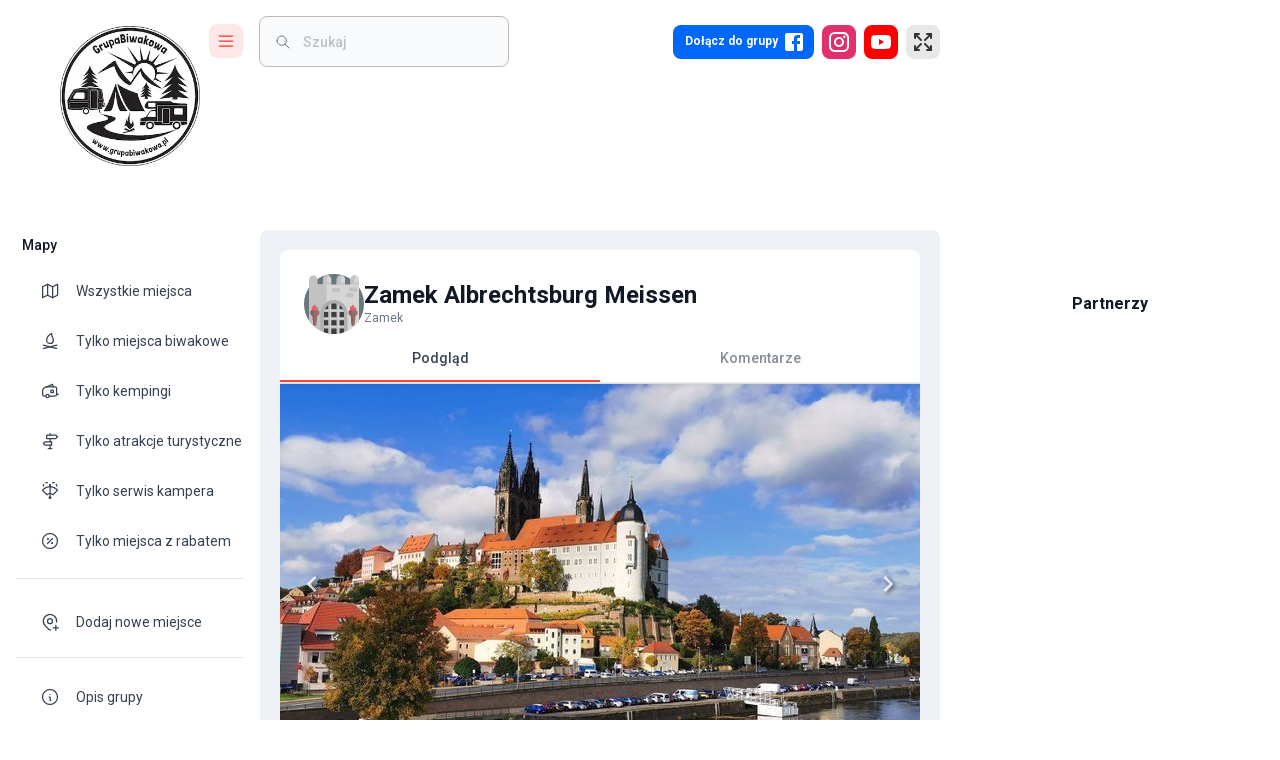

--- FILE ---
content_type: text/html; charset=utf-8
request_url: https://www.google.com/recaptcha/api2/aframe
body_size: 267
content:
<!DOCTYPE HTML><html><head><meta http-equiv="content-type" content="text/html; charset=UTF-8"></head><body><script nonce="5TAOfcBwz_b-uTJbDYWohA">/** Anti-fraud and anti-abuse applications only. See google.com/recaptcha */ try{var clients={'sodar':'https://pagead2.googlesyndication.com/pagead/sodar?'};window.addEventListener("message",function(a){try{if(a.source===window.parent){var b=JSON.parse(a.data);var c=clients[b['id']];if(c){var d=document.createElement('img');d.src=c+b['params']+'&rc='+(localStorage.getItem("rc::a")?sessionStorage.getItem("rc::b"):"");window.document.body.appendChild(d);sessionStorage.setItem("rc::e",parseInt(sessionStorage.getItem("rc::e")||0)+1);localStorage.setItem("rc::h",'1769005483183');}}}catch(b){}});window.parent.postMessage("_grecaptcha_ready", "*");}catch(b){}</script></body></html>

--- FILE ---
content_type: application/javascript; charset=UTF-8
request_url: https://grupabiwakowa.pl/_next/static/chunks/5195-6c9117969a203ea8.js
body_size: 3552
content:
"use strict";(self.webpackChunk_N_E=self.webpackChunk_N_E||[]).push([[5195],{94696:function(t,e,r){r.d(e,{Z:function(){return h}});var n=r(22988),a=r(23950),o=r(2265),i=r(44839),l=r(26259),c=r(48024),s=r(95885),u=r(34535),p=r(87542);function d(t){return(0,p.ZP)("MuiCardContent",t)}(0,u.Z)("MuiCardContent",["root"]);var v=r(57437);let f=["className","component"],g=t=>{let{classes:e}=t;return(0,l.Z)({root:["root"]},d,e)},m=(0,c.ZP)("div",{name:"MuiCardContent",slot:"Root",overridesResolver:(t,e)=>e.root})(()=>({padding:16,"&:last-child":{paddingBottom:24}}));var h=o.forwardRef(function(t,e){let r=(0,s.i)({props:t,name:"MuiCardContent"}),{className:o,component:l="div"}=r,c=(0,a.Z)(r,f),u=(0,n.Z)({},r,{component:l}),p=g(u);return(0,v.jsx)(m,(0,n.Z)({as:l,className:(0,i.Z)(p.root,o),ownerState:u,ref:e},c))})},58433:function(t,e,r){r.d(e,{ZP:function(){return M}});var n=r(23950),a=r(22988),o=r(2265),i=r(44839),l=r(11939),c=r(40261),s=r(26259),u=r(48024),p=r(95885),d=r(22960);let v=o.createContext();var f=r(34535),g=r(87542);function m(t){return(0,g.ZP)("MuiGrid",t)}let h=["auto",!0,1,2,3,4,5,6,7,8,9,10,11,12],b=(0,f.Z)("MuiGrid",["root","container","item","zeroMinWidth",...[0,1,2,3,4,5,6,7,8,9,10].map(t=>"spacing-xs-".concat(t)),...["column-reverse","column","row-reverse","row"].map(t=>"direction-xs-".concat(t)),...["nowrap","wrap-reverse","wrap"].map(t=>"wrap-xs-".concat(t)),...h.map(t=>"grid-xs-".concat(t)),...h.map(t=>"grid-sm-".concat(t)),...h.map(t=>"grid-md-".concat(t)),...h.map(t=>"grid-lg-".concat(t)),...h.map(t=>"grid-xl-".concat(t))]);var x=r(57437);let Z=["className","columns","columnSpacing","component","container","direction","item","rowSpacing","spacing","wrap","zeroMinWidth"];function w(t){let e=parseFloat(t);return"".concat(e).concat(String(t).replace(String(e),"")||"px")}function y(t){let{breakpoints:e,values:r}=t,n="";Object.keys(r).forEach(t=>{""===n&&0!==r[t]&&(n=t)});let a=Object.keys(e).sort((t,r)=>e[t]-e[r]);return a.slice(0,a.indexOf(n))}let k=(0,u.ZP)("div",{name:"MuiGrid",slot:"Root",overridesResolver:(t,e)=>{let{ownerState:r}=t,{container:n,direction:a,item:o,spacing:i,wrap:l,zeroMinWidth:c,breakpoints:s}=r,u=[];n&&(u=function(t,e){let r=arguments.length>2&&void 0!==arguments[2]?arguments[2]:{};if(!t||t<=0)return[];if("string"==typeof t&&!Number.isNaN(Number(t))||"number"==typeof t)return[r["spacing-xs-".concat(String(t))]];let n=[];return e.forEach(e=>{let a=t[e];Number(a)>0&&n.push(r["spacing-".concat(e,"-").concat(String(a))])}),n}(i,s,e));let p=[];return s.forEach(t=>{let n=r[t];n&&p.push(e["grid-".concat(t,"-").concat(String(n))])}),[e.root,n&&e.container,o&&e.item,c&&e.zeroMinWidth,...u,"row"!==a&&e["direction-xs-".concat(String(a))],"wrap"!==l&&e["wrap-xs-".concat(String(l))],...p]}})(t=>{let{ownerState:e}=t;return(0,a.Z)({boxSizing:"border-box"},e.container&&{display:"flex",flexWrap:"wrap",width:"100%"},e.item&&{margin:0},e.zeroMinWidth&&{minWidth:0},"wrap"!==e.wrap&&{flexWrap:e.wrap})},function(t){let{theme:e,ownerState:r}=t,n=(0,l.P$)({values:r.direction,breakpoints:e.breakpoints.values});return(0,l.k9)({theme:e},n,t=>{let e={flexDirection:t};return 0===t.indexOf("column")&&(e["& > .".concat(b.item)]={maxWidth:"none"}),e})},function(t){let{theme:e,ownerState:r}=t,{container:n,rowSpacing:a}=r,o={};if(n&&0!==a){let t;let r=(0,l.P$)({values:a,breakpoints:e.breakpoints.values});"object"==typeof r&&(t=y({breakpoints:e.breakpoints.values,values:r})),o=(0,l.k9)({theme:e},r,(r,n)=>{var a;let o=e.spacing(r);return"0px"!==o?{marginTop:"-".concat(w(o)),["& > .".concat(b.item)]:{paddingTop:w(o)}}:null!=(a=t)&&a.includes(n)?{}:{marginTop:0,["& > .".concat(b.item)]:{paddingTop:0}}})}return o},function(t){let{theme:e,ownerState:r}=t,{container:n,columnSpacing:a}=r,o={};if(n&&0!==a){let t;let r=(0,l.P$)({values:a,breakpoints:e.breakpoints.values});"object"==typeof r&&(t=y({breakpoints:e.breakpoints.values,values:r})),o=(0,l.k9)({theme:e},r,(r,n)=>{var a;let o=e.spacing(r);return"0px"!==o?{width:"calc(100% + ".concat(w(o),")"),marginLeft:"-".concat(w(o)),["& > .".concat(b.item)]:{paddingLeft:w(o)}}:null!=(a=t)&&a.includes(n)?{}:{width:"100%",marginLeft:0,["& > .".concat(b.item)]:{paddingLeft:0}}})}return o},function(t){let e,{theme:r,ownerState:n}=t;return r.breakpoints.keys.reduce((t,o)=>{let i={};if(n[o]&&(e=n[o]),!e)return t;if(!0===e)i={flexBasis:0,flexGrow:1,maxWidth:"100%"};else if("auto"===e)i={flexBasis:"auto",flexGrow:0,flexShrink:0,maxWidth:"none",width:"auto"};else{let c=(0,l.P$)({values:n.columns,breakpoints:r.breakpoints.values}),s="object"==typeof c?c[o]:c;if(null==s)return t;let u="".concat(Math.round(e/s*1e8)/1e6,"%"),p={};if(n.container&&n.item&&0!==n.columnSpacing){let t=r.spacing(n.columnSpacing);if("0px"!==t){let e="calc(".concat(u," + ").concat(w(t),")");p={flexBasis:e,maxWidth:e}}}i=(0,a.Z)({flexBasis:u,flexGrow:0,maxWidth:u},p)}return 0===r.breakpoints.values[o]?Object.assign(t,i):t[r.breakpoints.up(o)]=i,t},{})}),S=t=>{let{classes:e,container:r,direction:n,item:a,spacing:o,wrap:i,zeroMinWidth:l,breakpoints:c}=t,u=[];r&&(u=function(t,e){if(!t||t<=0)return[];if("string"==typeof t&&!Number.isNaN(Number(t))||"number"==typeof t)return["spacing-xs-".concat(String(t))];let r=[];return e.forEach(e=>{let n=t[e];if(Number(n)>0){let t="spacing-".concat(e,"-").concat(String(n));r.push(t)}}),r}(o,c));let p=[];c.forEach(e=>{let r=t[e];r&&p.push("grid-".concat(e,"-").concat(String(r)))});let d={root:["root",r&&"container",a&&"item",l&&"zeroMinWidth",...u,"row"!==n&&"direction-xs-".concat(String(n)),"wrap"!==i&&"wrap-xs-".concat(String(i)),...p]};return(0,s.Z)(d,m,e)};var M=o.forwardRef(function(t,e){let r=(0,p.i)({props:t,name:"MuiGrid"}),{breakpoints:l}=(0,d.Z)(),s=(0,c.Z)(r),{className:u,columns:f,columnSpacing:g,component:m="div",container:h=!1,direction:b="row",item:w=!1,rowSpacing:y,spacing:M=0,wrap:N="wrap",zeroMinWidth:P=!1}=s,W=(0,n.Z)(s,Z),R=y||M,C=g||M,B=o.useContext(v),j=h?f||12:B,E={},T=(0,a.Z)({},W);l.keys.forEach(t=>{null!=W[t]&&(E[t]=W[t],delete T[t])});let G=(0,a.Z)({},s,{columns:j,container:h,direction:b,item:w,rowSpacing:R,columnSpacing:C,wrap:N,zeroMinWidth:P,spacing:M},E,{breakpoints:l.keys}),z=S(G);return(0,x.jsx)(v.Provider,{value:j,children:(0,x.jsx)(k,(0,a.Z)({ownerState:G,className:(0,i.Z)(z.root,u),as:m,ref:e},T))})})},34990:function(t,e,r){r.d(e,{Z:function(){return x}});var n=r(23950),a=r(22988),o=r(2265),i=r(44839),l=r(26259),c=r(10317),s=r(48024),u=t=>((t<1?5.11916*t**2:4.5*Math.log(t+1)+2)/100).toFixed(2),p=r(95885),d=r(34535),v=r(87542);function f(t){return(0,v.ZP)("MuiPaper",t)}(0,d.Z)("MuiPaper",["root","rounded","outlined","elevation","elevation0","elevation1","elevation2","elevation3","elevation4","elevation5","elevation6","elevation7","elevation8","elevation9","elevation10","elevation11","elevation12","elevation13","elevation14","elevation15","elevation16","elevation17","elevation18","elevation19","elevation20","elevation21","elevation22","elevation23","elevation24"]);var g=r(57437);let m=["className","component","elevation","square","variant"],h=t=>{let{square:e,elevation:r,variant:n,classes:a}=t;return(0,l.Z)({root:["root",n,!e&&"rounded","elevation"===n&&"elevation".concat(r)]},f,a)},b=(0,s.ZP)("div",{name:"MuiPaper",slot:"Root",overridesResolver:(t,e)=>{let{ownerState:r}=t;return[e.root,e[r.variant],!r.square&&e.rounded,"elevation"===r.variant&&e["elevation".concat(r.elevation)]]}})(t=>{var e;let{theme:r,ownerState:n}=t;return(0,a.Z)({backgroundColor:(r.vars||r).palette.background.paper,color:(r.vars||r).palette.text.primary,transition:r.transitions.create("box-shadow")},!n.square&&{borderRadius:r.shape.borderRadius},"outlined"===n.variant&&{border:"1px solid ".concat((r.vars||r).palette.divider)},"elevation"===n.variant&&(0,a.Z)({boxShadow:(r.vars||r).shadows[n.elevation]},!r.vars&&"dark"===r.palette.mode&&{backgroundImage:"linear-gradient(".concat((0,c.Fq)("#fff",u(n.elevation)),", ").concat((0,c.Fq)("#fff",u(n.elevation)),")")},r.vars&&{backgroundImage:null==(e=r.vars.overlays)?void 0:e[n.elevation]}))});var x=o.forwardRef(function(t,e){let r=(0,p.i)({props:t,name:"MuiPaper"}),{className:o,component:l="div",elevation:c=1,square:s=!1,variant:u="elevation"}=r,d=(0,n.Z)(r,m),v=(0,a.Z)({},r,{component:l,elevation:c,square:s,variant:u}),f=h(v);return(0,g.jsx)(b,(0,a.Z)({as:l,ownerState:v,className:(0,i.Z)(f.root,o),ref:e},d))})},83719:function(t,e,r){var n=r(23950),a=r(22988),o=r(2265),i=r(44839),l=r(40261),c=r(26259),s=r(48024),u=r(95885),p=r(12272),d=r(98958),v=r(57437);let f=["align","className","component","gutterBottom","noWrap","paragraph","variant","variantMapping"],g=t=>{let{align:e,gutterBottom:r,noWrap:n,paragraph:a,variant:o,classes:i}=t,l={root:["root",o,"inherit"!==t.align&&"align".concat((0,p.Z)(e)),r&&"gutterBottom",n&&"noWrap",a&&"paragraph"]};return(0,c.Z)(l,d.f,i)},m=(0,s.ZP)("span",{name:"MuiTypography",slot:"Root",overridesResolver:(t,e)=>{let{ownerState:r}=t;return[e.root,r.variant&&e[r.variant],"inherit"!==r.align&&e["align".concat((0,p.Z)(r.align))],r.noWrap&&e.noWrap,r.gutterBottom&&e.gutterBottom,r.paragraph&&e.paragraph]}})(t=>{let{theme:e,ownerState:r}=t;return(0,a.Z)({margin:0},"inherit"===r.variant&&{font:"inherit"},"inherit"!==r.variant&&e.typography[r.variant],"inherit"!==r.align&&{textAlign:r.align},r.noWrap&&{overflow:"hidden",textOverflow:"ellipsis",whiteSpace:"nowrap"},r.gutterBottom&&{marginBottom:"0.35em"},r.paragraph&&{marginBottom:16})}),h={h1:"h1",h2:"h2",h3:"h3",h4:"h4",h5:"h5",h6:"h6",subtitle1:"h6",subtitle2:"h6",body1:"p",body2:"p",inherit:"p"},b={primary:"primary.main",textPrimary:"text.primary",secondary:"secondary.main",textSecondary:"text.secondary",error:"error.main"},x=t=>b[t]||t,Z=o.forwardRef(function(t,e){let r=(0,u.i)({props:t,name:"MuiTypography"}),o=x(r.color),c=(0,l.Z)((0,a.Z)({},r,{color:o})),{align:s="inherit",className:p,component:d,gutterBottom:b=!1,noWrap:Z=!1,paragraph:w=!1,variant:y="body1",variantMapping:k=h}=c,S=(0,n.Z)(c,f),M=(0,a.Z)({},c,{align:s,color:o,className:p,component:d,gutterBottom:b,noWrap:Z,paragraph:w,variant:y,variantMapping:k}),N=d||(w?"p":k[y]||h[y])||"span",P=g(M);return(0,v.jsx)(m,(0,a.Z)({as:N,ref:e,ownerState:M,className:(0,i.Z)(P.root,p)},S))});e.Z=Z},98958:function(t,e,r){r.d(e,{f:function(){return o}});var n=r(34535),a=r(87542);function o(t){return(0,a.ZP)("MuiTypography",t)}let i=(0,n.Z)("MuiTypography",["root","h1","h2","h3","h4","h5","h6","subtitle1","subtitle2","body1","body2","inherit","button","caption","overline","alignLeft","alignRight","alignCenter","alignJustify","noWrap","gutterBottom","paragraph"]);e.Z=i}}]);

--- FILE ---
content_type: application/javascript; charset=UTF-8
request_url: https://grupabiwakowa.pl/_next/static/chunks/68-09b40b346046ccae.js
body_size: 3686
content:
"use strict";(self.webpackChunk_N_E=self.webpackChunk_N_E||[]).push([[68,2874],{76548:function(e,t,o){o.d(t,{Z:function(){return R}});var n=o(23950),a=o(22988),r=o(2265),i=o(44839),l=o(49481),c=o(26259),s=o(10317),d=o(48024),u=o(41738),p=o(95885),v=o(69022),h=o(12272),m=o(34535),f=o(87542);function x(e){return(0,f.ZP)("MuiButton",e)}let g=(0,m.Z)("MuiButton",["root","text","textInherit","textPrimary","textSecondary","textSuccess","textError","textInfo","textWarning","outlined","outlinedInherit","outlinedPrimary","outlinedSecondary","outlinedSuccess","outlinedError","outlinedInfo","outlinedWarning","contained","containedInherit","containedPrimary","containedSecondary","containedSuccess","containedError","containedInfo","containedWarning","disableElevation","focusVisible","disabled","colorInherit","colorPrimary","colorSecondary","colorSuccess","colorError","colorInfo","colorWarning","textSizeSmall","textSizeMedium","textSizeLarge","outlinedSizeSmall","outlinedSizeMedium","outlinedSizeLarge","containedSizeSmall","containedSizeMedium","containedSizeLarge","sizeMedium","sizeSmall","sizeLarge","fullWidth","startIcon","endIcon","icon","iconSizeSmall","iconSizeMedium","iconSizeLarge"]),y=r.createContext({}),b=r.createContext(void 0);var S=o(57437);let Z=["children","color","component","className","disabled","disableElevation","disableFocusRipple","endIcon","focusVisibleClassName","fullWidth","size","startIcon","type","variant"],z=e=>{let{color:t,disableElevation:o,fullWidth:n,size:r,variant:i,classes:l}=e,s={root:["root",i,"".concat(i).concat((0,h.Z)(t)),"size".concat((0,h.Z)(r)),"".concat(i,"Size").concat((0,h.Z)(r)),"color".concat((0,h.Z)(t)),o&&"disableElevation",n&&"fullWidth"],label:["label"],startIcon:["icon","startIcon","iconSize".concat((0,h.Z)(r))],endIcon:["icon","endIcon","iconSize".concat((0,h.Z)(r))]},d=(0,c.Z)(s,x,l);return(0,a.Z)({},l,d)},w=e=>(0,a.Z)({},"small"===e.size&&{"& > *:nth-of-type(1)":{fontSize:18}},"medium"===e.size&&{"& > *:nth-of-type(1)":{fontSize:20}},"large"===e.size&&{"& > *:nth-of-type(1)":{fontSize:22}}),C=(0,d.ZP)(v.Z,{shouldForwardProp:e=>(0,u.Z)(e)||"classes"===e,name:"MuiButton",slot:"Root",overridesResolver:(e,t)=>{let{ownerState:o}=e;return[t.root,t[o.variant],t["".concat(o.variant).concat((0,h.Z)(o.color))],t["size".concat((0,h.Z)(o.size))],t["".concat(o.variant,"Size").concat((0,h.Z)(o.size))],"inherit"===o.color&&t.colorInherit,o.disableElevation&&t.disableElevation,o.fullWidth&&t.fullWidth]}})(e=>{var t,o;let{theme:n,ownerState:r}=e,i="light"===n.palette.mode?n.palette.grey[300]:n.palette.grey[800],l="light"===n.palette.mode?n.palette.grey.A100:n.palette.grey[700];return(0,a.Z)({},n.typography.button,{minWidth:64,padding:"6px 16px",borderRadius:(n.vars||n).shape.borderRadius,transition:n.transitions.create(["background-color","box-shadow","border-color","color"],{duration:n.transitions.duration.short}),"&:hover":(0,a.Z)({textDecoration:"none",backgroundColor:n.vars?"rgba(".concat(n.vars.palette.text.primaryChannel," / ").concat(n.vars.palette.action.hoverOpacity,")"):(0,s.Fq)(n.palette.text.primary,n.palette.action.hoverOpacity),"@media (hover: none)":{backgroundColor:"transparent"}},"text"===r.variant&&"inherit"!==r.color&&{backgroundColor:n.vars?"rgba(".concat(n.vars.palette[r.color].mainChannel," / ").concat(n.vars.palette.action.hoverOpacity,")"):(0,s.Fq)(n.palette[r.color].main,n.palette.action.hoverOpacity),"@media (hover: none)":{backgroundColor:"transparent"}},"outlined"===r.variant&&"inherit"!==r.color&&{border:"1px solid ".concat((n.vars||n).palette[r.color].main),backgroundColor:n.vars?"rgba(".concat(n.vars.palette[r.color].mainChannel," / ").concat(n.vars.palette.action.hoverOpacity,")"):(0,s.Fq)(n.palette[r.color].main,n.palette.action.hoverOpacity),"@media (hover: none)":{backgroundColor:"transparent"}},"contained"===r.variant&&{backgroundColor:n.vars?n.vars.palette.Button.inheritContainedHoverBg:l,boxShadow:(n.vars||n).shadows[4],"@media (hover: none)":{boxShadow:(n.vars||n).shadows[2],backgroundColor:(n.vars||n).palette.grey[300]}},"contained"===r.variant&&"inherit"!==r.color&&{backgroundColor:(n.vars||n).palette[r.color].dark,"@media (hover: none)":{backgroundColor:(n.vars||n).palette[r.color].main}}),"&:active":(0,a.Z)({},"contained"===r.variant&&{boxShadow:(n.vars||n).shadows[8]}),["&.".concat(g.focusVisible)]:(0,a.Z)({},"contained"===r.variant&&{boxShadow:(n.vars||n).shadows[6]}),["&.".concat(g.disabled)]:(0,a.Z)({color:(n.vars||n).palette.action.disabled},"outlined"===r.variant&&{border:"1px solid ".concat((n.vars||n).palette.action.disabledBackground)},"contained"===r.variant&&{color:(n.vars||n).palette.action.disabled,boxShadow:(n.vars||n).shadows[0],backgroundColor:(n.vars||n).palette.action.disabledBackground})},"text"===r.variant&&{padding:"6px 8px"},"text"===r.variant&&"inherit"!==r.color&&{color:(n.vars||n).palette[r.color].main},"outlined"===r.variant&&{padding:"5px 15px",border:"1px solid currentColor"},"outlined"===r.variant&&"inherit"!==r.color&&{color:(n.vars||n).palette[r.color].main,border:n.vars?"1px solid rgba(".concat(n.vars.palette[r.color].mainChannel," / 0.5)"):"1px solid ".concat((0,s.Fq)(n.palette[r.color].main,.5))},"contained"===r.variant&&{color:n.vars?n.vars.palette.text.primary:null==(t=(o=n.palette).getContrastText)?void 0:t.call(o,n.palette.grey[300]),backgroundColor:n.vars?n.vars.palette.Button.inheritContainedBg:i,boxShadow:(n.vars||n).shadows[2]},"contained"===r.variant&&"inherit"!==r.color&&{color:(n.vars||n).palette[r.color].contrastText,backgroundColor:(n.vars||n).palette[r.color].main},"inherit"===r.color&&{color:"inherit",borderColor:"currentColor"},"small"===r.size&&"text"===r.variant&&{padding:"4px 5px",fontSize:n.typography.pxToRem(13)},"large"===r.size&&"text"===r.variant&&{padding:"8px 11px",fontSize:n.typography.pxToRem(15)},"small"===r.size&&"outlined"===r.variant&&{padding:"3px 9px",fontSize:n.typography.pxToRem(13)},"large"===r.size&&"outlined"===r.variant&&{padding:"7px 21px",fontSize:n.typography.pxToRem(15)},"small"===r.size&&"contained"===r.variant&&{padding:"4px 10px",fontSize:n.typography.pxToRem(13)},"large"===r.size&&"contained"===r.variant&&{padding:"8px 22px",fontSize:n.typography.pxToRem(15)},r.fullWidth&&{width:"100%"})},e=>{let{ownerState:t}=e;return t.disableElevation&&{boxShadow:"none","&:hover":{boxShadow:"none"},["&.".concat(g.focusVisible)]:{boxShadow:"none"},"&:active":{boxShadow:"none"},["&.".concat(g.disabled)]:{boxShadow:"none"}}}),k=(0,d.ZP)("span",{name:"MuiButton",slot:"StartIcon",overridesResolver:(e,t)=>{let{ownerState:o}=e;return[t.startIcon,t["iconSize".concat((0,h.Z)(o.size))]]}})(e=>{let{ownerState:t}=e;return(0,a.Z)({display:"inherit",marginRight:8,marginLeft:-4},"small"===t.size&&{marginLeft:-2},w(t))}),I=(0,d.ZP)("span",{name:"MuiButton",slot:"EndIcon",overridesResolver:(e,t)=>{let{ownerState:o}=e;return[t.endIcon,t["iconSize".concat((0,h.Z)(o.size))]]}})(e=>{let{ownerState:t}=e;return(0,a.Z)({display:"inherit",marginRight:-4,marginLeft:8},"small"===t.size&&{marginRight:-2},w(t))});var R=r.forwardRef(function(e,t){let o=r.useContext(y),c=r.useContext(b),s=(0,l.Z)(o,e),d=(0,p.i)({props:s,name:"MuiButton"}),{children:u,color:v="primary",component:h="button",className:m,disabled:f=!1,disableElevation:x=!1,disableFocusRipple:g=!1,endIcon:w,focusVisibleClassName:R,fullWidth:M=!1,size:E="medium",startIcon:P,type:_,variant:L="text"}=d,A=(0,n.Z)(d,Z),B=(0,a.Z)({},d,{color:v,component:h,disabled:f,disableElevation:x,disableFocusRipple:g,fullWidth:M,size:E,type:_,variant:L}),N=z(B),O=P&&(0,S.jsx)(k,{className:N.startIcon,ownerState:B,children:P}),W=w&&(0,S.jsx)(I,{className:N.endIcon,ownerState:B,children:w});return(0,S.jsxs)(C,(0,a.Z)({ownerState:B,className:(0,i.Z)(o.className,N.root,m,c||""),component:h,disabled:f,focusRipple:!g,focusVisibleClassName:(0,i.Z)(N.focusVisible,R),ref:t,type:_},A,{classes:N,children:[O,u,W]}))})},87906:function(e,t,o){o.d(t,{ZP:function(){return x},x9:function(){return p}});var n=o(22988),a=o(23950),r=o(47020),i=o(56529),l=o(13143),c=o(47267);let s=["ownerState"],d=["variants"],u=["name","slot","skipVariantsResolver","skipSx","overridesResolver"];function p(e){return"ownerState"!==e&&"theme"!==e&&"sx"!==e&&"as"!==e}let v=(0,l.Z)(),h=e=>e?e.charAt(0).toLowerCase()+e.slice(1):e;function m({defaultTheme:e,theme:t,themeId:o}){return 0===Object.keys(t).length?e:t[o]||t}function f(e,t){let{ownerState:o}=t,r=(0,a.Z)(t,s),i="function"==typeof e?e((0,n.Z)({ownerState:o},r)):e;if(Array.isArray(i))return i.flatMap(e=>f(e,(0,n.Z)({ownerState:o},r)));if(i&&"object"==typeof i&&Array.isArray(i.variants)){let{variants:e=[]}=i,t=(0,a.Z)(i,d);return e.forEach(e=>{let a=!0;"function"==typeof e.props?a=e.props((0,n.Z)({ownerState:o},r,o)):Object.keys(e.props).forEach(t=>{(null==o?void 0:o[t])!==e.props[t]&&r[t]!==e.props[t]&&(a=!1)}),a&&(Array.isArray(t)||(t=[t]),t.push("function"==typeof e.style?e.style((0,n.Z)({ownerState:o},r,o)):e.style))}),t}return i}function x(e={}){let{themeId:t,defaultTheme:o=v,rootShouldForwardProp:l=p,slotShouldForwardProp:s=p}=e,d=e=>(0,c.Z)((0,n.Z)({},e,{theme:m((0,n.Z)({},e,{defaultTheme:o,themeId:t}))}));return d.__mui_systemSx=!0,(e,c={})=>{var v;let x;(0,r.internal_processStyles)(e,e=>e.filter(e=>!(null!=e&&e.__mui_systemSx)));let{name:g,slot:y,skipVariantsResolver:b,skipSx:S,overridesResolver:Z=(v=h(y))?(e,t)=>t[v]:null}=c,z=(0,a.Z)(c,u),w=void 0!==b?b:y&&"Root"!==y&&"root"!==y||!1,C=S||!1,k=p;"Root"===y||"root"===y?k=l:y?k=s:"string"==typeof e&&e.charCodeAt(0)>96&&(k=void 0);let I=(0,r.default)(e,(0,n.Z)({shouldForwardProp:k,label:x},z)),R=e=>"function"==typeof e&&e.__emotion_real!==e||(0,i.P)(e)?a=>f(e,(0,n.Z)({},a,{theme:m({theme:a.theme,defaultTheme:o,themeId:t})})):e,M=(a,...r)=>{let i=R(a),l=r?r.map(R):[];g&&Z&&l.push(e=>{let a=m((0,n.Z)({},e,{defaultTheme:o,themeId:t}));if(!a.components||!a.components[g]||!a.components[g].styleOverrides)return null;let r=a.components[g].styleOverrides,i={};return Object.entries(r).forEach(([t,o])=>{i[t]=f(o,(0,n.Z)({},e,{theme:a}))}),Z(e,i)}),g&&!w&&l.push(e=>{var a;let r=m((0,n.Z)({},e,{defaultTheme:o,themeId:t}));return f({variants:null==r||null==(a=r.components)||null==(a=a[g])?void 0:a.variants},(0,n.Z)({},e,{theme:r}))}),C||l.push(d);let c=l.length-r.length;if(Array.isArray(a)&&c>0){let e=Array(c).fill("");(i=[...a,...e]).raw=[...a.raw,...e]}let s=I(i,...l);return e.muiName&&(s.muiName=e.muiName),s};return I.withConfig&&(M.withConfig=I.withConfig),M}}},47794:function(e,t,o){let n=(0,o(87906).ZP)();t.Z=n},32804:function(e,t,o){o.r(t),o.d(t,{default:function(){return s}});var n,a=o(2265),r=o(38017),i=o(69430),l=o(34828);let c=(n||(n=o.t(a,2))).useSyncExternalStore;function s(e){let t=arguments.length>1&&void 0!==arguments[1]?arguments[1]:{},o=(0,l.default)(),n="undefined"!=typeof window&&void 0!==window.matchMedia,{defaultMatches:s=!1,matchMedia:d=n?window.matchMedia:null,ssrMatchMedia:u=null,noSsr:p=!1}=(0,i.Z)({name:"MuiUseMediaQuery",props:t,theme:o}),v="function"==typeof e?e(o):e;return(void 0!==c?function(e,t,o,n,r){let i=a.useCallback(()=>t,[t]),l=a.useMemo(()=>{if(r&&o)return()=>o(e).matches;if(null!==n){let{matches:t}=n(e);return()=>t}return i},[i,e,n,r,o]),[s,d]=a.useMemo(()=>{if(null===o)return[i,()=>()=>{}];let t=o(e);return[()=>t.matches,e=>(t.addListener(e),()=>{t.removeListener(e)})]},[i,o,e]);return c(d,s,l)}:function(e,t,o,n,i){let[l,c]=a.useState(()=>i&&o?o(e).matches:n?n(e).matches:t);return(0,r.default)(()=>{let t=!0;if(!o)return;let n=o(e),a=()=>{t&&c(n.matches)};return a(),n.addListener(a),()=>{t=!1,n.removeListener(a)}},[e,o]),l})(v=v.replace(/^@media( ?)/m,""),s,d,u,p)}},69430:function(e,t,o){o.d(t,{Z:function(){return a}});var n=o(49481);function a(e){let{theme:t,name:o,props:a}=e;return t&&t.components&&t.components[o]&&t.components[o].defaultProps?(0,n.Z)(t.components[o].defaultProps,a):a}}}]);

--- FILE ---
content_type: application/javascript; charset=UTF-8
request_url: https://grupabiwakowa.pl/_next/static/chunks/3144-2e8bede76c8ca39f.js
body_size: 16513
content:
(self.webpackChunk_N_E=self.webpackChunk_N_E||[]).push([[3144],{31315:function(e,t,r){"use strict";var n=r(23963);t.Z=void 0;var o=n(r(19118)),i=r(57437);t.Z=(0,o.default)((0,i.jsx)("path",{d:"M21.99 4c0-1.1-.89-2-1.99-2H4c-1.1 0-2 .9-2 2v12c0 1.1.9 2 2 2h14l4 4zM17 11h-4v4h-2v-4H7V9h4V5h2v4h4z"}),"AddComment")},58467:function(e,t,r){"use strict";var n=r(23963);t.Z=void 0;var o=n(r(19118)),i=r(57437);t.Z=(0,o.default)((0,i.jsx)("path",{d:"M12 2C6.48 2 2 6.48 2 12s4.48 10 10 10 10-4.48 10-10S17.52 2 12 2M4 12c0-4.42 3.58-8 8-8 1.85 0 3.55.63 4.9 1.69L5.69 16.9C4.63 15.55 4 13.85 4 12m8 8c-1.85 0-3.55-.63-4.9-1.69L18.31 7.1C19.37 8.45 20 10.15 20 12c0 4.42-3.58 8-8 8"}),"Block")},97118:function(e,t,r){"use strict";var n=r(23963);t.Z=void 0;var o=n(r(19118)),i=r(57437);t.Z=(0,o.default)((0,i.jsx)("path",{d:"m2 22 14-5-9-9zm12.53-9.47 5.59-5.59c.49-.49 1.28-.49 1.77 0l.59.59 1.06-1.06-.59-.59c-1.07-1.07-2.82-1.07-3.89 0l-5.59 5.59zm-4.47-5.65-.59.59 1.06 1.06.59-.59c1.07-1.07 1.07-2.82 0-3.89l-.59-.59-1.06 1.07.59.59c.48.48.48 1.28 0 1.76m7 5-1.59 1.59 1.06 1.06 1.59-1.59c.49-.49 1.28-.49 1.77 0l1.61 1.61 1.06-1.06-1.61-1.61c-1.08-1.07-2.82-1.07-3.89 0m-2-6-3.59 3.59 1.06 1.06 3.59-3.59c1.07-1.07 1.07-2.82 0-3.89l-1.59-1.59-1.06 1.06 1.59 1.59c.48.49.48 1.29 0 1.77"}),"Celebration")},7630:function(e,t,r){"use strict";var n=r(23963);t.Z=void 0;var o=n(r(19118)),i=r(57437);t.Z=(0,o.default)((0,i.jsx)("path",{d:"M19 6.41 17.59 5 12 10.59 6.41 5 5 6.41 10.59 12 5 17.59 6.41 19 12 13.41 17.59 19 19 17.59 13.41 12z"}),"Close")},44866:function(e,t,r){"use strict";var n=r(23963);t.Z=void 0;var o=n(r(19118)),i=r(57437);t.Z=(0,o.default)((0,i.jsx)("path",{d:"M12 4H5C3.34 4 2 5.34 2 7v8c0 1.66 1.34 3 3 3l-1 1v1h1l2-2.03L9 18v-5H4V5.98L13 6v2h2V7c0-1.66-1.34-3-3-3M5 14c.55 0 1 .45 1 1s-.45 1-1 1-1-.45-1-1 .45-1 1-1m15.57-4.34c-.14-.4-.52-.66-.97-.66h-7.19c-.46 0-.83.26-.98.66L10 13.77l.01 5.51c0 .38.31.72.69.72h.62c.38 0 .68-.38.68-.76V18h8v1.24c0 .38.31.76.69.76h.61c.38 0 .69-.34.69-.72l.01-1.37v-4.14zm-8.16.34h7.19l1.03 3h-9.25zM12 16c-.55 0-1-.45-1-1s.45-1 1-1 1 .45 1 1-.45 1-1 1m8 0c-.55 0-1-.45-1-1s.45-1 1-1 1 .45 1 1-.45 1-1 1"}),"Commute")},22968:function(e,t,r){"use strict";var n=r(23963);t.Z=void 0;var o=n(r(19118)),i=r(57437);t.Z=(0,o.default)((0,i.jsx)("path",{d:"M7 11h2v2H7zm14-5v14c0 1.1-.9 2-2 2H5c-1.11 0-2-.9-2-2l.01-14c0-1.1.88-2 1.99-2h1V2h2v2h8V2h2v2h1c1.1 0 2 .9 2 2M5 8h14V6H5zm14 12V10H5v10zm-4-7h2v-2h-2zm-4 0h2v-2h-2z"}),"DateRangeOutlined")},2734:function(e,t,r){"use strict";var n=r(23963);t.Z=void 0;var o=n(r(19118)),i=r(57437);t.Z=(0,o.default)((0,i.jsx)("path",{d:"m21.41 10.59-7.99-8c-.78-.78-2.05-.78-2.83 0l-8.01 8c-.78.78-.78 2.05 0 2.83l8.01 8c.78.78 2.05.78 2.83 0l7.99-8c.79-.79.79-2.05 0-2.83M13.5 14.5V12H10v3H8v-4c0-.55.45-1 1-1h4.5V7.5L17 11z"}),"Directions")},51176:function(e,t,r){"use strict";var n=r(23963);t.Z=void 0;var o=n(r(19118)),i=r(57437);t.Z=(0,o.default)((0,i.jsx)("path",{d:"M18 4h-2v7.9l2-2zM4 4h2v16H4zm6 0h2v4h-2zm0 6h2v4h-2zm0 6h2v4h-2zm12.56-3.41-1.15-1.15c-.59-.59-1.54-.59-2.12 0L14 16.73V20h3.27l5.29-5.29c.59-.59.59-1.54 0-2.12m-5.98 5.86h-1.03v-1.03L19 13.97 20.03 15z"}),"EditRoad")},71243:function(e,t,r){"use strict";var n=r(23963);t.Z=void 0;var o=n(r(19118)),i=r(57437);t.Z=(0,o.default)((0,i.jsx)("path",{d:"M20 4H4c-1.1 0-1.99.9-1.99 2L2 18c0 1.1.9 2 2 2h16c1.1 0 2-.9 2-2V6c0-1.1-.9-2-2-2m0 4-8 5-8-5V6l8 5 8-5z"}),"Email")},3897:function(e,t,r){"use strict";var n=r(23963);t.Z=void 0;var o=n(r(19118)),i=r(57437);t.Z=(0,o.default)((0,i.jsx)("path",{d:"M12 10.9c-.61 0-1.1.49-1.1 1.1s.49 1.1 1.1 1.1c.61 0 1.1-.49 1.1-1.1s-.49-1.1-1.1-1.1M12 2C6.48 2 2 6.48 2 12s4.48 10 10 10 10-4.48 10-10S17.52 2 12 2m2.19 12.19L6 18l3.81-8.19L18 6z"}),"Explore")},57082:function(e,t,r){"use strict";var n=r(23963);t.Z=void 0,function(e,t){if((!e||!e.__esModule)&&null!==e&&("object"==typeof e||"function"==typeof e)){var r=a(void 0);if(r&&r.has(e))return r.get(e);var n={__proto__:null},o=Object.defineProperty&&Object.getOwnPropertyDescriptor;for(var i in e)if("default"!==i&&Object.prototype.hasOwnProperty.call(e,i)){var s=o?Object.getOwnPropertyDescriptor(e,i):null;s&&(s.get||s.set)?Object.defineProperty(n,i,s):n[i]=e[i]}n.default=e,r&&r.set(e,n)}}(r(2265));var o=n(r(19118)),i=r(57437);function a(e){if("function"!=typeof WeakMap)return null;var t=new WeakMap,r=new WeakMap;return(a=function(e){return e?r:t})(e)}t.Z=(0,o.default)((0,i.jsx)("path",{d:"M5 3h14a2 2 0 0 1 2 2v14a2 2 0 0 1-2 2H5a2 2 0 0 1-2-2V5a2 2 0 0 1 2-2m13 2h-2.5A3.5 3.5 0 0 0 12 8.5V11h-2v3h2v7h3v-7h3v-3h-3V9a1 1 0 0 1 1-1h2V5z"}),"Facebook")},22209:function(e,t,r){"use strict";var n=r(23963);t.Z=void 0;var o=n(r(19118)),i=r(57437);t.Z=(0,o.default)((0,i.jsx)("path",{d:"M14.4 6 14 4H5v17h2v-7h5.6l.4 2h7V6z"}),"Flag")},30934:function(e,t,r){"use strict";var n=r(23963);t.Z=void 0;var o=n(r(19118)),i=r(57437);t.Z=(0,o.default)((0,i.jsx)("path",{d:"M16 11c1.66 0 2.99-1.34 2.99-3S17.66 5 16 5c-1.66 0-3 1.34-3 3s1.34 3 3 3m-8 0c1.66 0 2.99-1.34 2.99-3S9.66 5 8 5C6.34 5 5 6.34 5 8s1.34 3 3 3m0 2c-2.33 0-7 1.17-7 3.5V19h14v-2.5c0-2.33-4.67-3.5-7-3.5m8 0c-.29 0-.62.02-.97.05 1.16.84 1.97 1.97 1.97 3.45V19h6v-2.5c0-2.33-4.67-3.5-7-3.5"}),"Group")},29020:function(e,t,r){"use strict";var n=r(23963);t.Z=void 0;var o=n(r(19118)),i=r(57437);t.Z=(0,o.default)((0,i.jsx)("path",{d:"M13 6.99h3L12 3 8 6.99h3v10.02H8L12 21l4-3.99h-3z"}),"Height")},48421:function(e,t,r){"use strict";var n=r(23963);t.Z=void 0;var o=n(r(19118)),i=r(57437);t.Z=(0,o.default)((0,i.jsx)("path",{d:"M11.99 2C6.47 2 2 6.48 2 12s4.47 10 9.99 10C17.52 22 22 17.52 22 12S17.52 2 11.99 2m6.93 6h-2.95c-.32-1.25-.78-2.45-1.38-3.56 1.84.63 3.37 1.91 4.33 3.56M12 4.04c.83 1.2 1.48 2.53 1.91 3.96h-3.82c.43-1.43 1.08-2.76 1.91-3.96M4.26 14C4.1 13.36 4 12.69 4 12s.1-1.36.26-2h3.38c-.08.66-.14 1.32-.14 2 0 .68.06 1.34.14 2zm.82 2h2.95c.32 1.25.78 2.45 1.38 3.56-1.84-.63-3.37-1.9-4.33-3.56m2.95-8H5.08c.96-1.66 2.49-2.93 4.33-3.56C8.81 5.55 8.35 6.75 8.03 8M12 19.96c-.83-1.2-1.48-2.53-1.91-3.96h3.82c-.43 1.43-1.08 2.76-1.91 3.96M14.34 14H9.66c-.09-.66-.16-1.32-.16-2 0-.68.07-1.35.16-2h4.68c.09.65.16 1.32.16 2 0 .68-.07 1.34-.16 2m.25 5.56c.6-1.11 1.06-2.31 1.38-3.56h2.95c-.96 1.65-2.49 2.93-4.33 3.56M16.36 14c.08-.66.14-1.32.14-2 0-.68-.06-1.34-.14-2h3.38c.16.64.26 1.31.26 2s-.1 1.36-.26 2z"}),"Language")},57613:function(e,t,r){"use strict";var n=r(23963);t.Z=void 0;var o=n(r(19118)),i=r(57437);t.Z=(0,o.default)((0,i.jsx)("path",{d:"m11.99 18.54-7.37-5.73L3 14.07l9 7 9-7-1.63-1.27zM12 16l7.36-5.73L21 9l-9-7-9 7 1.63 1.27z"}),"Layers")},61376:function(e,t,r){"use strict";var n=r(23963);t.Z=void 0;var o=n(r(19118)),i=r(57437);t.Z=(0,o.default)((0,i.jsx)("path",{d:"M20 4H4c-1.11 0-1.99.89-1.99 2L2 18c0 1.11.89 2 2 2h16c1.11 0 2-.89 2-2V6c0-1.11-.89-2-2-2m0 14H4v-6h16zm0-10H4V6h16z"}),"Payment")},83819:function(e,t,r){"use strict";var n=r(23963);t.Z=void 0;var o=n(r(19118)),i=r(57437);t.Z=(0,o.default)((0,i.jsx)("path",{d:"M12 2C8.14 2 5 5.14 5 9c0 5.25 7 13 7 13s7-7.75 7-13c0-3.86-3.14-7-7-7m0 2c1.1 0 2 .9 2 2 0 1.11-.9 2-2 2s-2-.89-2-2c0-1.1.9-2 2-2m0 10c-1.67 0-3.14-.85-4-2.15.02-1.32 2.67-2.05 4-2.05s3.98.73 4 2.05c-.86 1.3-2.33 2.15-4 2.15"}),"PersonPinCircle")},86290:function(e,t,r){"use strict";var n=r(23963);t.Z=void 0;var o=n(r(19118)),i=r(57437);t.Z=(0,o.default)([(0,i.jsx)("circle",{cx:"4.5",cy:"9.5",r:"2.5"},"0"),(0,i.jsx)("circle",{cx:"9",cy:"5.5",r:"2.5"},"1"),(0,i.jsx)("circle",{cx:"15",cy:"5.5",r:"2.5"},"2"),(0,i.jsx)("circle",{cx:"19.5",cy:"9.5",r:"2.5"},"3"),(0,i.jsx)("path",{d:"M17.34 14.86c-.87-1.02-1.6-1.89-2.48-2.91-.46-.54-1.05-1.08-1.75-1.32-.11-.04-.22-.07-.33-.09-.25-.04-.52-.04-.78-.04s-.53 0-.79.05c-.11.02-.22.05-.33.09-.7.24-1.28.78-1.75 1.32-.87 1.02-1.6 1.89-2.48 2.91-1.31 1.31-2.92 2.76-2.62 4.79.29 1.02 1.02 2.03 2.33 2.32.73.15 3.06-.44 5.54-.44h.18c2.48 0 4.81.58 5.54.44 1.31-.29 2.04-1.31 2.33-2.32.31-2.04-1.3-3.49-2.61-4.8"},"4")],"Pets")},18834:function(e,t,r){"use strict";var n=r(23963);t.Z=void 0;var o=n(r(19118)),i=r(57437);t.Z=(0,o.default)((0,i.jsx)("path",{d:"M6.62 10.79c1.44 2.83 3.76 5.14 6.59 6.59l2.2-2.2c.27-.27.67-.36 1.02-.24 1.12.37 2.33.57 3.57.57.55 0 1 .45 1 1V20c0 .55-.45 1-1 1-9.39 0-17-7.61-17-17 0-.55.45-1 1-1h3.5c.55 0 1 .45 1 1 0 1.25.2 2.45.57 3.57.11.35.03.74-.25 1.02z"}),"Phone")},77272:function(e,t,r){"use strict";var n=r(23963);t.Z=void 0;var o=n(r(19118)),i=r(57437);t.Z=(0,o.default)((0,i.jsx)("path",{d:"M18 8c0-3.31-2.69-6-6-6S6 4.69 6 8c0 4.5 6 11 6 11s6-6.5 6-11m-8 0c0-1.1.9-2 2-2s2 .9 2 2-.89 2-2 2c-1.1 0-2-.9-2-2M5 20v2h14v-2z"}),"PinDrop")},76377:function(e,t,r){"use strict";var n=r(23963);t.Z=void 0;var o=n(r(19118)),i=r(57437);t.Z=(0,o.default)((0,i.jsx)("path",{d:"M1 21h4V9H1zm22-11c0-1.1-.9-2-2-2h-6.31l.95-4.57.03-.32c0-.41-.17-.79-.44-1.06L14.17 1 7.59 7.59C7.22 7.95 7 8.45 7 9v10c0 1.1.9 2 2 2h9c.83 0 1.54-.5 1.84-1.22l3.02-7.05c.09-.23.14-.47.14-.73z"}),"ThumbUp")},82362:function(e,t,r){"use strict";var n=r(23963);t.Z=void 0;var o=n(r(19118)),i=r(57437);t.Z=(0,o.default)([(0,i.jsx)("path",{d:"M22 4.95C21.79 4.78 19.67 3 16.5 3c-3.18 0-5.29 1.78-5.5 1.95L16.5 12z"},"0"),(0,i.jsx)("path",{d:"M20 15.51c-1.24 0-2.45-.2-3.57-.57-.35-.12-.75-.03-1.02.24l-2.2 2.2c-2.83-1.45-5.15-3.76-6.59-6.59l2.2-2.2c.28-.28.36-.67.25-1.02C8.7 6.45 8.5 5.25 8.5 4c0-.55-.45-1-1-1H4c-.55 0-1 .45-1 1 0 9.39 7.61 17 17 17 .55 0 1-.45 1-1v-3.49c0-.55-.45-1-1-1"},"1")],"WifiCalling")},20016:function(e,t,r){"use strict";var n=r(9528),o=r(57437);t.Z=(0,n.Z)((0,o.jsx)("path",{d:"M19 13h-6v6h-2v-6H5v-2h6V5h2v6h6z"}),"Add")},61096:function(e,t,r){"use strict";r.d(t,{Z:function(){return R}});var n=r(23950),o=r(22988),i=r(2265),a=r(44839),s=r(26259),l=r(90674),c=r(12272),u=r(75786),d=r(95635),f=r(34990),p=r(95885),h=r(48024),v=r(34535),m=r(87542);function b(e){return(0,m.ZP)("MuiDialog",e)}let g=(0,v.Z)("MuiDialog",["root","scrollPaper","scrollBody","container","paper","paperScrollPaper","paperScrollBody","paperWidthFalse","paperWidthXs","paperWidthSm","paperWidthMd","paperWidthLg","paperWidthXl","paperFullWidth","paperFullScreen"]);var x=r(1348),y=r(64593),Z=r(22960),w=r(57437);let S=["aria-describedby","aria-labelledby","BackdropComponent","BackdropProps","children","className","disableEscapeKeyDown","fullScreen","fullWidth","maxWidth","onBackdropClick","onClick","onClose","open","PaperComponent","PaperProps","scroll","TransitionComponent","transitionDuration","TransitionProps"],C=(0,h.ZP)(y.Z,{name:"MuiDialog",slot:"Backdrop",overrides:(e,t)=>t.backdrop})({zIndex:-1}),M=e=>{let{classes:t,scroll:r,maxWidth:n,fullWidth:o,fullScreen:i}=e,a={root:["root"],container:["container","scroll".concat((0,c.Z)(r))],paper:["paper","paperScroll".concat((0,c.Z)(r)),"paperWidth".concat((0,c.Z)(String(n))),o&&"paperFullWidth",i&&"paperFullScreen"]};return(0,s.Z)(a,b,t)},P=(0,h.ZP)(u.Z,{name:"MuiDialog",slot:"Root",overridesResolver:(e,t)=>t.root})({"@media print":{position:"absolute !important"}}),j=(0,h.ZP)("div",{name:"MuiDialog",slot:"Container",overridesResolver:(e,t)=>{let{ownerState:r}=e;return[t.container,t["scroll".concat((0,c.Z)(r.scroll))]]}})(e=>{let{ownerState:t}=e;return(0,o.Z)({height:"100%","@media print":{height:"auto"},outline:0},"paper"===t.scroll&&{display:"flex",justifyContent:"center",alignItems:"center"},"body"===t.scroll&&{overflowY:"auto",overflowX:"hidden",textAlign:"center","&::after":{content:'""',display:"inline-block",verticalAlign:"middle",height:"100%",width:"0"}})}),L=(0,h.ZP)(f.Z,{name:"MuiDialog",slot:"Paper",overridesResolver:(e,t)=>{let{ownerState:r}=e;return[t.paper,t["scrollPaper".concat((0,c.Z)(r.scroll))],t["paperWidth".concat((0,c.Z)(String(r.maxWidth)))],r.fullWidth&&t.paperFullWidth,r.fullScreen&&t.paperFullScreen]}})(e=>{let{theme:t,ownerState:r}=e;return(0,o.Z)({margin:32,position:"relative",overflowY:"auto","@media print":{overflowY:"visible",boxShadow:"none"}},"paper"===r.scroll&&{display:"flex",flexDirection:"column",maxHeight:"calc(100% - 64px)"},"body"===r.scroll&&{display:"inline-block",verticalAlign:"middle",textAlign:"left"},!r.maxWidth&&{maxWidth:"calc(100% - 64px)"},"xs"===r.maxWidth&&{maxWidth:"px"===t.breakpoints.unit?Math.max(t.breakpoints.values.xs,444):"max(".concat(t.breakpoints.values.xs).concat(t.breakpoints.unit,", 444px)"),["&.".concat(g.paperScrollBody)]:{[t.breakpoints.down(Math.max(t.breakpoints.values.xs,444)+64)]:{maxWidth:"calc(100% - 64px)"}}},r.maxWidth&&"xs"!==r.maxWidth&&{maxWidth:"".concat(t.breakpoints.values[r.maxWidth]).concat(t.breakpoints.unit),["&.".concat(g.paperScrollBody)]:{[t.breakpoints.down(t.breakpoints.values[r.maxWidth]+64)]:{maxWidth:"calc(100% - 64px)"}}},r.fullWidth&&{width:"calc(100% - 64px)"},r.fullScreen&&{margin:0,width:"100%",maxWidth:"100%",height:"100%",maxHeight:"none",borderRadius:0,["&.".concat(g.paperScrollBody)]:{margin:0,maxWidth:"100%"}})});var R=i.forwardRef(function(e,t){let r=(0,p.i)({props:e,name:"MuiDialog"}),s=(0,Z.Z)(),c={enter:s.transitions.duration.enteringScreen,exit:s.transitions.duration.leavingScreen},{"aria-describedby":u,"aria-labelledby":h,BackdropComponent:v,BackdropProps:m,children:b,className:g,disableEscapeKeyDown:y=!1,fullScreen:R=!1,fullWidth:k=!1,maxWidth:T="sm",onBackdropClick:z,onClick:E,onClose:D,open:_,PaperComponent:O=f.Z,PaperProps:A={},scroll:I="paper",TransitionComponent:N=d.Z,transitionDuration:B=c,TransitionProps:H}=r,W=(0,n.Z)(r,S),V=(0,o.Z)({},r,{disableEscapeKeyDown:y,fullScreen:R,fullWidth:k,maxWidth:T,scroll:I}),F=M(V),Y=i.useRef(),U=(0,l.default)(h),q=i.useMemo(()=>({titleId:U}),[U]);return(0,w.jsx)(P,(0,o.Z)({className:(0,a.Z)(F.root,g),closeAfterTransition:!0,components:{Backdrop:C},componentsProps:{backdrop:(0,o.Z)({transitionDuration:B,as:v},m)},disableEscapeKeyDown:y,onClose:D,open:_,ref:t,onClick:e=>{E&&E(e),Y.current&&(Y.current=null,z&&z(e),D&&D(e,"backdropClick"))},ownerState:V},W,{children:(0,w.jsx)(N,(0,o.Z)({appear:!0,in:_,timeout:B,role:"presentation"},H,{children:(0,w.jsx)(j,{className:(0,a.Z)(F.container),onMouseDown:e=>{Y.current=e.target===e.currentTarget},ownerState:V,children:(0,w.jsx)(L,(0,o.Z)({as:O,elevation:24,role:"dialog","aria-describedby":u,"aria-labelledby":U},A,{className:(0,a.Z)(F.paper,A.className),ownerState:V,children:(0,w.jsx)(x.Z.Provider,{value:q,children:b})}))})}))}))})},1348:function(e,t,r){"use strict";let n=r(2265).createContext({});t.Z=n},98784:function(e,t,r){"use strict";r.d(t,{Z:function(){return b}});var n=r(23950),o=r(22988),i=r(2265),a=r(44839),s=r(26259),l=r(48024),c=r(95885),u=r(34535),d=r(87542);function f(e){return(0,d.ZP)("MuiDialogActions",e)}(0,u.Z)("MuiDialogActions",["root","spacing"]);var p=r(57437);let h=["className","disableSpacing"],v=e=>{let{classes:t,disableSpacing:r}=e;return(0,s.Z)({root:["root",!r&&"spacing"]},f,t)},m=(0,l.ZP)("div",{name:"MuiDialogActions",slot:"Root",overridesResolver:(e,t)=>{let{ownerState:r}=e;return[t.root,!r.disableSpacing&&t.spacing]}})(e=>{let{ownerState:t}=e;return(0,o.Z)({display:"flex",alignItems:"center",padding:8,justifyContent:"flex-end",flex:"0 0 auto"},!t.disableSpacing&&{"& > :not(style) ~ :not(style)":{marginLeft:8}})});var b=i.forwardRef(function(e,t){let r=(0,c.i)({props:e,name:"MuiDialogActions"}),{className:i,disableSpacing:s=!1}=r,l=(0,n.Z)(r,h),u=(0,o.Z)({},r,{disableSpacing:s}),d=v(u);return(0,p.jsx)(m,(0,o.Z)({className:(0,a.Z)(d.root,i),ownerState:u,ref:t},l))})},66124:function(e,t,r){"use strict";r.d(t,{Z:function(){return g}});var n=r(23950),o=r(22988),i=r(2265),a=r(44839),s=r(26259),l=r(48024),c=r(95885),u=r(34535),d=r(87542);function f(e){return(0,d.ZP)("MuiDialogContent",e)}(0,u.Z)("MuiDialogContent",["root","dividers"]);var p=r(23849),h=r(57437);let v=["className","dividers"],m=e=>{let{classes:t,dividers:r}=e;return(0,s.Z)({root:["root",r&&"dividers"]},f,t)},b=(0,l.ZP)("div",{name:"MuiDialogContent",slot:"Root",overridesResolver:(e,t)=>{let{ownerState:r}=e;return[t.root,r.dividers&&t.dividers]}})(e=>{let{theme:t,ownerState:r}=e;return(0,o.Z)({flex:"1 1 auto",WebkitOverflowScrolling:"touch",overflowY:"auto",padding:"20px 24px"},r.dividers?{padding:"16px 24px",borderTop:"1px solid ".concat((t.vars||t).palette.divider),borderBottom:"1px solid ".concat((t.vars||t).palette.divider)}:{[".".concat(p.Z.root," + &")]:{paddingTop:0}})});var g=i.forwardRef(function(e,t){let r=(0,c.i)({props:e,name:"MuiDialogContent"}),{className:i,dividers:s=!1}=r,l=(0,n.Z)(r,v),u=(0,o.Z)({},r,{dividers:s}),d=m(u);return(0,h.jsx)(b,(0,o.Z)({className:(0,a.Z)(d.root,i),ownerState:u,ref:t},l))})},80824:function(e,t,r){"use strict";var n=r(22988),o=r(23950),i=r(2265),a=r(44839),s=r(26259),l=r(83719),c=r(48024),u=r(95885),d=r(23849),f=r(1348),p=r(57437);let h=["className","id"],v=e=>{let{classes:t}=e;return(0,s.Z)({root:["root"]},d.a,t)},m=(0,c.ZP)(l.Z,{name:"MuiDialogTitle",slot:"Root",overridesResolver:(e,t)=>t.root})({padding:"16px 24px",flex:"0 0 auto"}),b=i.forwardRef(function(e,t){let r=(0,u.i)({props:e,name:"MuiDialogTitle"}),{className:s,id:l}=r,c=(0,o.Z)(r,h),d=v(r),{titleId:b=l}=i.useContext(f.Z);return(0,p.jsx)(m,(0,n.Z)({component:"h2",className:(0,a.Z)(d.root,s),ownerState:r,ref:t,variant:"h6",id:null!=l?l:b},c))});t.Z=b},23849:function(e,t,r){"use strict";r.d(t,{a:function(){return i}});var n=r(34535),o=r(87542);function i(e){return(0,o.ZP)("MuiDialogTitle",e)}let a=(0,n.Z)("MuiDialogTitle",["root"]);t.Z=a},73751:function(e,t,r){"use strict";r.d(t,{Z:function(){return Z}});var n=r(23950),o=r(22988),i=r(2265),a=r(44839),s=r(26259),l=r(69022),c=r(12272),u=r(95885),d=r(34535),f=r(87542);function p(e){return(0,f.ZP)("MuiFab",e)}let h=(0,d.Z)("MuiFab",["root","primary","secondary","extended","circular","focusVisible","disabled","colorInherit","sizeSmall","sizeMedium","sizeLarge","info","error","warning","success"]);var v=r(48024),m=r(41738),b=r(57437);let g=["children","className","color","component","disabled","disableFocusRipple","focusVisibleClassName","size","variant"],x=e=>{let{color:t,variant:r,classes:n,size:i}=e,a={root:["root",r,"size".concat((0,c.Z)(i)),"inherit"===t?"colorInherit":t]},l=(0,s.Z)(a,p,n);return(0,o.Z)({},n,l)},y=(0,v.ZP)(l.Z,{name:"MuiFab",slot:"Root",shouldForwardProp:e=>(0,m.Z)(e)||"classes"===e,overridesResolver:(e,t)=>{let{ownerState:r}=e;return[t.root,t[r.variant],t["size".concat((0,c.Z)(r.size))],"inherit"===r.color&&t.colorInherit,t[(0,c.Z)(r.size)],t[r.color]]}})(e=>{var t,r;let{theme:n,ownerState:i}=e;return(0,o.Z)({},n.typography.button,{minHeight:36,transition:n.transitions.create(["background-color","box-shadow","border-color"],{duration:n.transitions.duration.short}),borderRadius:"50%",padding:0,minWidth:0,width:56,height:56,zIndex:(n.vars||n).zIndex.fab,boxShadow:(n.vars||n).shadows[6],"&:active":{boxShadow:(n.vars||n).shadows[12]},color:n.vars?n.vars.palette.text.primary:null==(t=(r=n.palette).getContrastText)?void 0:t.call(r,n.palette.grey[300]),backgroundColor:(n.vars||n).palette.grey[300],"&:hover":{backgroundColor:(n.vars||n).palette.grey.A100,"@media (hover: none)":{backgroundColor:(n.vars||n).palette.grey[300]},textDecoration:"none"},["&.".concat(h.focusVisible)]:{boxShadow:(n.vars||n).shadows[6]}},"small"===i.size&&{width:40,height:40},"medium"===i.size&&{width:48,height:48},"extended"===i.variant&&{borderRadius:24,padding:"0 16px",width:"auto",minHeight:"auto",minWidth:48,height:48},"extended"===i.variant&&"small"===i.size&&{width:"auto",padding:"0 8px",borderRadius:17,minWidth:34,height:34},"extended"===i.variant&&"medium"===i.size&&{width:"auto",padding:"0 16px",borderRadius:20,minWidth:40,height:40},"inherit"===i.color&&{color:"inherit"})},e=>{let{theme:t,ownerState:r}=e;return(0,o.Z)({},"inherit"!==r.color&&"default"!==r.color&&null!=(t.vars||t).palette[r.color]&&{color:(t.vars||t).palette[r.color].contrastText,backgroundColor:(t.vars||t).palette[r.color].main,"&:hover":{backgroundColor:(t.vars||t).palette[r.color].dark,"@media (hover: none)":{backgroundColor:(t.vars||t).palette[r.color].main}}})},e=>{let{theme:t}=e;return{["&.".concat(h.disabled)]:{color:(t.vars||t).palette.action.disabled,boxShadow:(t.vars||t).shadows[0],backgroundColor:(t.vars||t).palette.action.disabledBackground}}});var Z=i.forwardRef(function(e,t){let r=(0,u.i)({props:e,name:"MuiFab"}),{children:i,className:s,color:l="default",component:c="button",disabled:d=!1,disableFocusRipple:f=!1,focusVisibleClassName:p,size:h="large",variant:v="circular"}=r,m=(0,n.Z)(r,g),Z=(0,o.Z)({},r,{color:l,component:c,disabled:d,disableFocusRipple:f,size:h,variant:v}),w=x(Z);return(0,b.jsx)(y,(0,o.Z)({className:(0,a.Z)(w.root,s),component:c,disabled:d,focusRipple:!f,focusVisibleClassName:(0,a.Z)(w.focusVisible,p),ownerState:Z,ref:t},m,{classes:w,children:i}))})},56533:function(e,t,r){"use strict";var n=r(48646),o=r(23950),i=r(22988),a=r(2265),s=r(44839),l=r(26259),c=r(63098),u=r(10317),d=r(55158),f=r(12272),p=r(48024),h=r(95885),v=r(96394),m=r(57437);function b(){let e=(0,n._)(["\n  0% {\n    left: -35%;\n    right: 100%;\n  }\n\n  60% {\n    left: 100%;\n    right: -90%;\n  }\n\n  100% {\n    left: 100%;\n    right: -90%;\n  }\n"]);return b=function(){return e},e}function g(){let e=(0,n._)(["\n  0% {\n    left: -200%;\n    right: 100%;\n  }\n\n  60% {\n    left: 107%;\n    right: -8%;\n  }\n\n  100% {\n    left: 107%;\n    right: -8%;\n  }\n"]);return g=function(){return e},e}function x(){let e=(0,n._)(["\n  0% {\n    opacity: 1;\n    background-position: 0 -23px;\n  }\n\n  60% {\n    opacity: 0;\n    background-position: 0 -23px;\n  }\n\n  100% {\n    opacity: 1;\n    background-position: -200px -23px;\n  }\n"]);return x=function(){return e},e}function y(){let e=(0,n._)(["\n    animation: "," 3s infinite linear;\n  "]);return y=function(){return e},e}function Z(){let e=(0,n._)(["\n      width: auto;\n      animation: "," 2.1s cubic-bezier(0.65, 0.815, 0.735, 0.395) infinite;\n    "]);return Z=function(){return e},e}function w(){let e=(0,n._)(["\n      width: auto;\n      animation: "," 2.1s cubic-bezier(0.165, 0.84, 0.44, 1) 1.15s infinite;\n    "]);return w=function(){return e},e}let S=["className","color","value","valueBuffer","variant"],C=e=>e,M,P,j,L,R,k,T=(0,c.F4)(M||(M=C(b()))),z=(0,c.F4)(P||(P=C(g()))),E=(0,c.F4)(j||(j=C(x()))),D=e=>{let{classes:t,variant:r,color:n}=e,o={root:["root","color".concat((0,f.Z)(n)),r],dashed:["dashed","dashedColor".concat((0,f.Z)(n))],bar1:["bar","barColor".concat((0,f.Z)(n)),("indeterminate"===r||"query"===r)&&"bar1Indeterminate","determinate"===r&&"bar1Determinate","buffer"===r&&"bar1Buffer"],bar2:["bar","buffer"!==r&&"barColor".concat((0,f.Z)(n)),"buffer"===r&&"color".concat((0,f.Z)(n)),("indeterminate"===r||"query"===r)&&"bar2Indeterminate","buffer"===r&&"bar2Buffer"]};return(0,l.Z)(o,v.E,t)},_=(e,t)=>"inherit"===t?"currentColor":e.vars?e.vars.palette.LinearProgress["".concat(t,"Bg")]:"light"===e.palette.mode?(0,u.$n)(e.palette[t].main,.62):(0,u._j)(e.palette[t].main,.5),O=(0,p.ZP)("span",{name:"MuiLinearProgress",slot:"Root",overridesResolver:(e,t)=>{let{ownerState:r}=e;return[t.root,t["color".concat((0,f.Z)(r.color))],t[r.variant]]}})(e=>{let{ownerState:t,theme:r}=e;return(0,i.Z)({position:"relative",overflow:"hidden",display:"block",height:4,zIndex:0,"@media print":{colorAdjust:"exact"},backgroundColor:_(r,t.color)},"inherit"===t.color&&"buffer"!==t.variant&&{backgroundColor:"none","&::before":{content:'""',position:"absolute",left:0,top:0,right:0,bottom:0,backgroundColor:"currentColor",opacity:.3}},"buffer"===t.variant&&{backgroundColor:"transparent"},"query"===t.variant&&{transform:"rotate(180deg)"})}),A=(0,p.ZP)("span",{name:"MuiLinearProgress",slot:"Dashed",overridesResolver:(e,t)=>{let{ownerState:r}=e;return[t.dashed,t["dashedColor".concat((0,f.Z)(r.color))]]}})(e=>{let{ownerState:t,theme:r}=e,n=_(r,t.color);return(0,i.Z)({position:"absolute",marginTop:0,height:"100%",width:"100%"},"inherit"===t.color&&{opacity:.3},{backgroundImage:"radial-gradient(".concat(n," 0%, ").concat(n," 16%, transparent 42%)"),backgroundSize:"10px 10px",backgroundPosition:"0 -23px"})},(0,c.iv)(L||(L=C(y(),0)),E)),I=(0,p.ZP)("span",{name:"MuiLinearProgress",slot:"Bar1",overridesResolver:(e,t)=>{let{ownerState:r}=e;return[t.bar,t["barColor".concat((0,f.Z)(r.color))],("indeterminate"===r.variant||"query"===r.variant)&&t.bar1Indeterminate,"determinate"===r.variant&&t.bar1Determinate,"buffer"===r.variant&&t.bar1Buffer]}})(e=>{let{ownerState:t,theme:r}=e;return(0,i.Z)({width:"100%",position:"absolute",left:0,bottom:0,top:0,transition:"transform 0.2s linear",transformOrigin:"left",backgroundColor:"inherit"===t.color?"currentColor":(r.vars||r).palette[t.color].main},"determinate"===t.variant&&{transition:"transform .".concat(4,"s linear")},"buffer"===t.variant&&{zIndex:1,transition:"transform .".concat(4,"s linear")})},e=>{let{ownerState:t}=e;return("indeterminate"===t.variant||"query"===t.variant)&&(0,c.iv)(R||(R=C(Z(),0)),T)}),N=(0,p.ZP)("span",{name:"MuiLinearProgress",slot:"Bar2",overridesResolver:(e,t)=>{let{ownerState:r}=e;return[t.bar,t["barColor".concat((0,f.Z)(r.color))],("indeterminate"===r.variant||"query"===r.variant)&&t.bar2Indeterminate,"buffer"===r.variant&&t.bar2Buffer]}})(e=>{let{ownerState:t,theme:r}=e;return(0,i.Z)({width:"100%",position:"absolute",left:0,bottom:0,top:0,transition:"transform 0.2s linear",transformOrigin:"left"},"buffer"!==t.variant&&{backgroundColor:"inherit"===t.color?"currentColor":(r.vars||r).palette[t.color].main},"inherit"===t.color&&{opacity:.3},"buffer"===t.variant&&{backgroundColor:_(r,t.color),transition:"transform .".concat(4,"s linear")})},e=>{let{ownerState:t}=e;return("indeterminate"===t.variant||"query"===t.variant)&&(0,c.iv)(k||(k=C(w(),0)),z)}),B=a.forwardRef(function(e,t){let r=(0,h.i)({props:e,name:"MuiLinearProgress"}),{className:n,color:a="primary",value:l,valueBuffer:c,variant:u="indeterminate"}=r,f=(0,o.Z)(r,S),p=(0,i.Z)({},r,{color:a,variant:u}),v=D(p),b=(0,d.V)(),g={},x={bar1:{},bar2:{}};if(("determinate"===u||"buffer"===u)&&void 0!==l){g["aria-valuenow"]=Math.round(l),g["aria-valuemin"]=0,g["aria-valuemax"]=100;let e=l-100;b&&(e=-e),x.bar1.transform="translateX(".concat(e,"%)")}if("buffer"===u&&void 0!==c){let e=(c||0)-100;b&&(e=-e),x.bar2.transform="translateX(".concat(e,"%)")}return(0,m.jsxs)(O,(0,i.Z)({className:(0,s.Z)(v.root,n),ownerState:p,role:"progressbar"},g,{ref:t},f,{children:["buffer"===u?(0,m.jsx)(A,{className:v.dashed,ownerState:p}):null,(0,m.jsx)(I,{className:v.bar1,ownerState:p,style:x.bar1}),"determinate"===u?null:(0,m.jsx)(N,{className:v.bar2,ownerState:p,style:x.bar2})]}))});t.Z=B},96394:function(e,t,r){"use strict";r.d(t,{E:function(){return i}});var n=r(34535),o=r(87542);function i(e){return(0,o.ZP)("MuiLinearProgress",e)}let a=(0,n.Z)("MuiLinearProgress",["root","colorPrimary","colorSecondary","determinate","indeterminate","buffer","query","dashed","dashedColorPrimary","dashedColorSecondary","bar","barColorPrimary","barColorSecondary","bar1Indeterminate","bar1Determinate","bar1Buffer","bar2Indeterminate","bar2Buffer"]);t.Z=a},7547:function(e,t,r){"use strict";r.d(t,{ZP:function(){return E}});var n=r(23950),o=r(22988),i=r(2265),a=r(44839),s=r(37087),l=r(26259),c=r(10317),u=r(48024),d=r(95885),f=r(69022),p=r(19783),h=r(48632),v=r(60909),m=r(61175),b=r(34535),g=r(87542);function x(e){return(0,g.ZP)("MuiListItem",e)}let y=(0,b.Z)("MuiListItem",["root","container","focusVisible","dense","alignItemsFlexStart","disabled","divider","gutters","padding","button","secondaryAction","selected"]);var Z=r(79106);function w(e){return(0,g.ZP)("MuiListItemSecondaryAction",e)}(0,b.Z)("MuiListItemSecondaryAction",["root","disableGutters"]);var S=r(57437);let C=["className"],M=e=>{let{disableGutters:t,classes:r}=e;return(0,l.Z)({root:["root",t&&"disableGutters"]},w,r)},P=(0,u.ZP)("div",{name:"MuiListItemSecondaryAction",slot:"Root",overridesResolver:(e,t)=>{let{ownerState:r}=e;return[t.root,r.disableGutters&&t.disableGutters]}})(e=>{let{ownerState:t}=e;return(0,o.Z)({position:"absolute",right:16,top:"50%",transform:"translateY(-50%)"},t.disableGutters&&{right:0})}),j=i.forwardRef(function(e,t){let r=(0,d.i)({props:e,name:"MuiListItemSecondaryAction"}),{className:s}=r,l=(0,n.Z)(r,C),c=i.useContext(m.Z),u=(0,o.Z)({},r,{disableGutters:c.disableGutters}),f=M(u);return(0,S.jsx)(P,(0,o.Z)({className:(0,a.Z)(f.root,s),ownerState:u,ref:t},l))});j.muiName="ListItemSecondaryAction";let L=["className"],R=["alignItems","autoFocus","button","children","className","component","components","componentsProps","ContainerComponent","ContainerProps","dense","disabled","disableGutters","disablePadding","divider","focusVisibleClassName","secondaryAction","selected","slotProps","slots"],k=e=>{let{alignItems:t,button:r,classes:n,dense:o,disabled:i,disableGutters:a,disablePadding:s,divider:c,hasSecondaryAction:u,selected:d}=e;return(0,l.Z)({root:["root",o&&"dense",!a&&"gutters",!s&&"padding",c&&"divider",i&&"disabled",r&&"button","flex-start"===t&&"alignItemsFlexStart",u&&"secondaryAction",d&&"selected"],container:["container"]},x,n)},T=(0,u.ZP)("div",{name:"MuiListItem",slot:"Root",overridesResolver:(e,t)=>{let{ownerState:r}=e;return[t.root,r.dense&&t.dense,"flex-start"===r.alignItems&&t.alignItemsFlexStart,r.divider&&t.divider,!r.disableGutters&&t.gutters,!r.disablePadding&&t.padding,r.button&&t.button,r.hasSecondaryAction&&t.secondaryAction]}})(e=>{let{theme:t,ownerState:r}=e;return(0,o.Z)({display:"flex",justifyContent:"flex-start",alignItems:"center",position:"relative",textDecoration:"none",width:"100%",boxSizing:"border-box",textAlign:"left"},!r.disablePadding&&(0,o.Z)({paddingTop:8,paddingBottom:8},r.dense&&{paddingTop:4,paddingBottom:4},!r.disableGutters&&{paddingLeft:16,paddingRight:16},!!r.secondaryAction&&{paddingRight:48}),!!r.secondaryAction&&{["& > .".concat(Z.Z.root)]:{paddingRight:48}},{["&.".concat(y.focusVisible)]:{backgroundColor:(t.vars||t).palette.action.focus},["&.".concat(y.selected)]:{backgroundColor:t.vars?"rgba(".concat(t.vars.palette.primary.mainChannel," / ").concat(t.vars.palette.action.selectedOpacity,")"):(0,c.Fq)(t.palette.primary.main,t.palette.action.selectedOpacity),["&.".concat(y.focusVisible)]:{backgroundColor:t.vars?"rgba(".concat(t.vars.palette.primary.mainChannel," / calc(").concat(t.vars.palette.action.selectedOpacity," + ").concat(t.vars.palette.action.focusOpacity,"))"):(0,c.Fq)(t.palette.primary.main,t.palette.action.selectedOpacity+t.palette.action.focusOpacity)}},["&.".concat(y.disabled)]:{opacity:(t.vars||t).palette.action.disabledOpacity}},"flex-start"===r.alignItems&&{alignItems:"flex-start"},r.divider&&{borderBottom:"1px solid ".concat((t.vars||t).palette.divider),backgroundClip:"padding-box"},r.button&&{transition:t.transitions.create("background-color",{duration:t.transitions.duration.shortest}),"&:hover":{textDecoration:"none",backgroundColor:(t.vars||t).palette.action.hover,"@media (hover: none)":{backgroundColor:"transparent"}},["&.".concat(y.selected,":hover")]:{backgroundColor:t.vars?"rgba(".concat(t.vars.palette.primary.mainChannel," / calc(").concat(t.vars.palette.action.selectedOpacity," + ").concat(t.vars.palette.action.hoverOpacity,"))"):(0,c.Fq)(t.palette.primary.main,t.palette.action.selectedOpacity+t.palette.action.hoverOpacity),"@media (hover: none)":{backgroundColor:t.vars?"rgba(".concat(t.vars.palette.primary.mainChannel," / ").concat(t.vars.palette.action.selectedOpacity,")"):(0,c.Fq)(t.palette.primary.main,t.palette.action.selectedOpacity)}}},r.hasSecondaryAction&&{paddingRight:48})}),z=(0,u.ZP)("li",{name:"MuiListItem",slot:"Container",overridesResolver:(e,t)=>t.container})({position:"relative"});var E=i.forwardRef(function(e,t){let r=(0,d.i)({props:e,name:"MuiListItem"}),{alignItems:l="center",autoFocus:c=!1,button:u=!1,children:b,className:g,component:x,components:Z={},componentsProps:w={},ContainerComponent:C="li",ContainerProps:{className:M}={},dense:P=!1,disabled:E=!1,disableGutters:D=!1,disablePadding:_=!1,divider:O=!1,focusVisibleClassName:A,secondaryAction:I,selected:N=!1,slotProps:B={},slots:H={}}=r,W=(0,n.Z)(r.ContainerProps,L),V=(0,n.Z)(r,R),F=i.useContext(m.Z),Y=i.useMemo(()=>({dense:P||F.dense||!1,alignItems:l,disableGutters:D}),[l,F.dense,P,D]),U=i.useRef(null);(0,h.Z)(()=>{c&&U.current&&U.current.focus()},[c]);let q=i.Children.toArray(b),G=q.length&&(0,p.Z)(q[q.length-1],["ListItemSecondaryAction"]),X=(0,o.Z)({},r,{alignItems:l,autoFocus:c,button:u,dense:Y.dense,disabled:E,disableGutters:D,disablePadding:_,divider:O,hasSecondaryAction:G,selected:N}),$=k(X),K=(0,v.Z)(U,t),J=H.root||Z.Root||T,Q=B.root||w.root||{},ee=(0,o.Z)({className:(0,a.Z)($.root,Q.className,g),disabled:E},V),et=x||"li";return(u&&(ee.component=x||"div",ee.focusVisibleClassName=(0,a.Z)(y.focusVisible,A),et=f.Z),G)?(et=ee.component||x?et:"div","li"===C&&("li"===et?et="div":"li"===ee.component&&(ee.component="div")),(0,S.jsx)(m.Z.Provider,{value:Y,children:(0,S.jsxs)(z,(0,o.Z)({as:C,className:(0,a.Z)($.container,M),ref:K,ownerState:X},W,{children:[(0,S.jsx)(J,(0,o.Z)({},Q,!(0,s.X)(J)&&{as:et,ownerState:(0,o.Z)({},X,Q.ownerState)},ee,{children:q})),q.pop()]}))})):(0,S.jsx)(m.Z.Provider,{value:Y,children:(0,S.jsxs)(J,(0,o.Z)({},Q,{as:et,ref:K},!(0,s.X)(J)&&{ownerState:(0,o.Z)({},X,Q.ownerState)},ee,{children:[q,I&&(0,S.jsx)(j,{children:I})]}))})})},68165:function(e){e.exports=function(e,t){for(var r=-1,n=null==e?0:e.length,o=Array(n);++r<n;)o[r]=t(e[r],r,e);return o}},2932:function(e){e.exports=function(e,t,r,n){var o=-1,i=null==e?0:e.length;for(n&&i&&(r=e[++o]);++o<i;)r=t(r,e[o],o,e);return r}},38211:function(e){e.exports=function(e){return e.split("")}},59416:function(e){var t=/[^\x00-\x2f\x3a-\x40\x5b-\x60\x7b-\x7f]+/g;e.exports=function(e){return e.match(t)||[]}},62447:function(e){e.exports=function(e){return function(t){return null==e?void 0:e[t]}}},15076:function(e){e.exports=function(e,t,r){var n=-1,o=e.length;t<0&&(t=-t>o?0:o+t),(r=r>o?o:r)<0&&(r+=o),o=t>r?0:r-t>>>0,t>>>=0;for(var i=Array(o);++n<o;)i[n]=e[n+t];return i}},13963:function(e,t,r){var n=r(13414),o=r(68165),i=r(60443),a=r(41108),s=1/0,l=n?n.prototype:void 0,c=l?l.toString:void 0;e.exports=function e(t){if("string"==typeof t)return t;if(i(t))return o(t,e)+"";if(a(t))return c?c.call(t):"";var r=t+"";return"0"==r&&1/t==-s?"-0":r}},9814:function(e,t,r){var n=r(15076);e.exports=function(e,t,r){var o=e.length;return r=void 0===r?o:r,!t&&r>=o?e:n(e,t,r)}},58191:function(e,t,r){var n=r(9814),o=r(51865),i=r(75631),a=r(61250);e.exports=function(e){return function(t){var r=o(t=a(t))?i(t):void 0,s=r?r[0]:t.charAt(0),l=r?n(r,1).join(""):t.slice(1);return s[e]()+l}}},40841:function(e,t,r){var n=r(2932),o=r(88262),i=r(62332),a=RegExp("['’]","g");e.exports=function(e){return function(t){return n(i(o(t).replace(a,"")),e,"")}}},56987:function(e,t,r){var n=r(62447)({À:"A",Á:"A",Â:"A",Ã:"A",Ä:"A",Å:"A",à:"a",á:"a",â:"a",ã:"a",ä:"a",å:"a",Ç:"C",ç:"c",Ð:"D",ð:"d",È:"E",É:"E",Ê:"E",Ë:"E",è:"e",é:"e",ê:"e",ë:"e",Ì:"I",Í:"I",Î:"I",Ï:"I",ì:"i",í:"i",î:"i",ï:"i",Ñ:"N",ñ:"n",Ò:"O",Ó:"O",Ô:"O",Õ:"O",Ö:"O",Ø:"O",ò:"o",ó:"o",ô:"o",õ:"o",ö:"o",ø:"o",Ù:"U",Ú:"U",Û:"U",Ü:"U",ù:"u",ú:"u",û:"u",ü:"u",Ý:"Y",ý:"y",ÿ:"y",Æ:"Ae",æ:"ae",Þ:"Th",þ:"th",ß:"ss",Ā:"A",Ă:"A",Ą:"A",ā:"a",ă:"a",ą:"a",Ć:"C",Ĉ:"C",Ċ:"C",Č:"C",ć:"c",ĉ:"c",ċ:"c",č:"c",Ď:"D",Đ:"D",ď:"d",đ:"d",Ē:"E",Ĕ:"E",Ė:"E",Ę:"E",Ě:"E",ē:"e",ĕ:"e",ė:"e",ę:"e",ě:"e",Ĝ:"G",Ğ:"G",Ġ:"G",Ģ:"G",ĝ:"g",ğ:"g",ġ:"g",ģ:"g",Ĥ:"H",Ħ:"H",ĥ:"h",ħ:"h",Ĩ:"I",Ī:"I",Ĭ:"I",Į:"I",İ:"I",ĩ:"i",ī:"i",ĭ:"i",į:"i",ı:"i",Ĵ:"J",ĵ:"j",Ķ:"K",ķ:"k",ĸ:"k",Ĺ:"L",Ļ:"L",Ľ:"L",Ŀ:"L",Ł:"L",ĺ:"l",ļ:"l",ľ:"l",ŀ:"l",ł:"l",Ń:"N",Ņ:"N",Ň:"N",Ŋ:"N",ń:"n",ņ:"n",ň:"n",ŋ:"n",Ō:"O",Ŏ:"O",Ő:"O",ō:"o",ŏ:"o",ő:"o",Ŕ:"R",Ŗ:"R",Ř:"R",ŕ:"r",ŗ:"r",ř:"r",Ś:"S",Ŝ:"S",Ş:"S",Š:"S",ś:"s",ŝ:"s",ş:"s",š:"s",Ţ:"T",Ť:"T",Ŧ:"T",ţ:"t",ť:"t",ŧ:"t",Ũ:"U",Ū:"U",Ŭ:"U",Ů:"U",Ű:"U",Ų:"U",ũ:"u",ū:"u",ŭ:"u",ů:"u",ű:"u",ų:"u",Ŵ:"W",ŵ:"w",Ŷ:"Y",ŷ:"y",Ÿ:"Y",Ź:"Z",Ż:"Z",Ž:"Z",ź:"z",ż:"z",ž:"z",Ĳ:"IJ",ĳ:"ij",Œ:"Oe",œ:"oe",ŉ:"'n",ſ:"s"});e.exports=n},51865:function(e){var t=RegExp("[\\u200d\ud800-\udfff\\u0300-\\u036f\\ufe20-\\ufe2f\\u20d0-\\u20ff\\ufe0e\\ufe0f]");e.exports=function(e){return t.test(e)}},18688:function(e){var t=/[a-z][A-Z]|[A-Z]{2}[a-z]|[0-9][a-zA-Z]|[a-zA-Z][0-9]|[^a-zA-Z0-9 ]/;e.exports=function(e){return t.test(e)}},75631:function(e,t,r){var n=r(38211),o=r(51865),i=r(11748);e.exports=function(e){return o(e)?i(e):n(e)}},11748:function(e){var t="\ud800-\udfff",r="[\\u0300-\\u036f\\ufe20-\\ufe2f\\u20d0-\\u20ff]",n="\ud83c[\udffb-\udfff]",o="[^"+t+"]",i="(?:\ud83c[\udde6-\uddff]){2}",a="[\ud800-\udbff][\udc00-\udfff]",s="(?:"+r+"|"+n+")?",l="[\\ufe0e\\ufe0f]?",c="(?:\\u200d(?:"+[o,i,a].join("|")+")"+l+s+")*",u=RegExp(n+"(?="+n+")|(?:"+[o+r+"?",r,i,a,"["+t+"]"].join("|")+")"+(l+s+c),"g");e.exports=function(e){return e.match(u)||[]}},94842:function(e){var t="\ud800-\udfff",r="\\u2700-\\u27bf",n="a-z\\xdf-\\xf6\\xf8-\\xff",o="A-Z\\xc0-\\xd6\\xd8-\\xde",i="\\xac\\xb1\\xd7\\xf7\\x00-\\x2f\\x3a-\\x40\\x5b-\\x60\\x7b-\\xbf\\u2000-\\u206f \\t\\x0b\\f\\xa0\\ufeff\\n\\r\\u2028\\u2029\\u1680\\u180e\\u2000\\u2001\\u2002\\u2003\\u2004\\u2005\\u2006\\u2007\\u2008\\u2009\\u200a\\u202f\\u205f\\u3000",a="['’]",s="["+i+"]",l="["+n+"]",c="[^"+t+i+"\\d+"+r+n+o+"]",u="(?:\ud83c[\udde6-\uddff]){2}",d="[\ud800-\udbff][\udc00-\udfff]",f="["+o+"]",p="(?:"+l+"|"+c+")",h="(?:"+a+"(?:d|ll|m|re|s|t|ve))?",v="(?:"+a+"(?:D|LL|M|RE|S|T|VE))?",m="(?:[\\u0300-\\u036f\\ufe20-\\ufe2f\\u20d0-\\u20ff]|\ud83c[\udffb-\udfff])?",b="[\\ufe0e\\ufe0f]?",g="(?:\\u200d(?:"+["[^"+t+"]",u,d].join("|")+")"+b+m+")*",x="(?:"+["["+r+"]",u,d].join("|")+")"+(b+m+g),y=RegExp([f+"?"+l+"+"+h+"(?="+[s,f,"$"].join("|")+")","(?:"+f+"|"+c+")+"+v+"(?="+[s,f+p,"$"].join("|")+")",f+"?"+p+"+"+h,f+"+"+v,"\\d*(?:1ST|2ND|3RD|(?![123])\\dTH)(?=\\b|[a-z_])","\\d*(?:1st|2nd|3rd|(?![123])\\dth)(?=\\b|[A-Z_])","\\d+",x].join("|"),"g");e.exports=function(e){return e.match(y)||[]}},6811:function(e,t,r){var n=r(76287),o=r(40841)(function(e,t,r){return t=t.toLowerCase(),e+(r?n(t):t)});e.exports=o},76287:function(e,t,r){var n=r(61250),o=r(62637);e.exports=function(e){return o(n(e).toLowerCase())}},88262:function(e,t,r){var n=r(56987),o=r(61250),i=/[\xc0-\xd6\xd8-\xf6\xf8-\xff\u0100-\u017f]/g,a=RegExp("[\\u0300-\\u036f\\ufe20-\\ufe2f\\u20d0-\\u20ff]","g");e.exports=function(e){return(e=o(e))&&e.replace(i,n).replace(a,"")}},61250:function(e,t,r){var n=r(13963);e.exports=function(e){return null==e?"":n(e)}},62637:function(e,t,r){var n=r(58191)("toUpperCase");e.exports=n},62332:function(e,t,r){var n=r(59416),o=r(18688),i=r(61250),a=r(94842);e.exports=function(e,t,r){return(e=i(e),void 0===(t=r?void 0:t))?o(e)?a(e):n(e):e.match(t)||[]}},57818:function(e,t,r){"use strict";r.d(t,{default:function(){return o.a}});var n=r(50551),o=r.n(n)},50551:function(e,t,r){"use strict";Object.defineProperty(t,"__esModule",{value:!0}),Object.defineProperty(t,"default",{enumerable:!0,get:function(){return i}});let n=r(99920);r(57437),r(2265);let o=n._(r(40148));function i(e,t){var r;let n={loading:e=>{let{error:t,isLoading:r,pastDelay:n}=e;return null}};"function"==typeof e&&(n.loader=e);let i={...n,...t};return(0,o.default)({...i,modules:null==(r=i.loadableGenerated)?void 0:r.modules})}("function"==typeof t.default||"object"==typeof t.default&&null!==t.default)&&void 0===t.default.__esModule&&(Object.defineProperty(t.default,"__esModule",{value:!0}),Object.assign(t.default,t),e.exports=t.default)},10912:function(e,t,r){"use strict";Object.defineProperty(t,"__esModule",{value:!0}),Object.defineProperty(t,"BailoutToCSR",{enumerable:!0,get:function(){return o}});let n=r(55592);function o(e){let{reason:t,children:r}=e;if("undefined"==typeof window)throw new n.BailoutToCSRError(t);return r}},40148:function(e,t,r){"use strict";Object.defineProperty(t,"__esModule",{value:!0}),Object.defineProperty(t,"default",{enumerable:!0,get:function(){return c}});let n=r(57437),o=r(2265),i=r(10912),a=r(61481);function s(e){return{default:e&&"default"in e?e.default:e}}let l={loader:()=>Promise.resolve(s(()=>null)),loading:null,ssr:!0},c=function(e){let t={...l,...e},r=(0,o.lazy)(()=>t.loader().then(s)),c=t.loading;function u(e){let s=c?(0,n.jsx)(c,{isLoading:!0,pastDelay:!0,error:null}):null,l=t.ssr?(0,n.jsxs)(n.Fragment,{children:["undefined"==typeof window?(0,n.jsx)(a.PreloadCss,{moduleIds:t.modules}):null,(0,n.jsx)(r,{...e})]}):(0,n.jsx)(i.BailoutToCSR,{reason:"next/dynamic",children:(0,n.jsx)(r,{...e})});return(0,n.jsx)(o.Suspense,{fallback:s,children:l})}return u.displayName="LoadableComponent",u}},61481:function(e,t,r){"use strict";Object.defineProperty(t,"__esModule",{value:!0}),Object.defineProperty(t,"PreloadCss",{enumerable:!0,get:function(){return i}});let n=r(57437),o=r(58512);function i(e){let{moduleIds:t}=e;if("undefined"!=typeof window)return null;let r=(0,o.getExpectedRequestStore)("next/dynamic css"),i=[];if(r.reactLoadableManifest&&t){let e=r.reactLoadableManifest;for(let r of t){if(!e[r])continue;let t=e[r].files.filter(e=>e.endsWith(".css"));i.push(...t)}}return 0===i.length?null:(0,n.jsx)(n.Fragment,{children:i.map(e=>(0,n.jsx)("link",{precedence:"dynamic",rel:"stylesheet",href:r.assetPrefix+"/_next/"+encodeURI(e),as:"style"},e))})}},98179:function(e,t,r){"use strict";var n=r(2265),o=function(e,t){return(o=Object.setPrototypeOf||({__proto__:[]})instanceof Array&&function(e,t){e.__proto__=t}||function(e,t){for(var r in t)t.hasOwnProperty(r)&&(e[r]=t[r])})(e,t)},i=function(){return(i=Object.assign||function(e){for(var t,r=1,n=arguments.length;r<n;r++)for(var o in t=arguments[r])Object.prototype.hasOwnProperty.call(t,o)&&(e[o]=t[o]);return e}).apply(this,arguments)},a={Pixel:"Pixel",Percent:"Percent"},s={unit:a.Percent,value:.8};function l(e){return"number"==typeof e?{unit:a.Percent,value:100*e}:"string"==typeof e?e.match(/^(\d*(\.\d+)?)px$/)?{unit:a.Pixel,value:parseFloat(e)}:e.match(/^(\d*(\.\d+)?)%$/)?{unit:a.Percent,value:parseFloat(e)}:(console.warn('scrollThreshold format is invalid. Valid formats: "120px", "50%"...'),s):(console.warn("scrollThreshold should be string or number"),s)}var c=function(e){function t(t){var r=e.call(this,t)||this;return r.lastScrollTop=0,r.actionTriggered=!1,r.startY=0,r.currentY=0,r.dragging=!1,r.maxPullDownDistance=0,r.getScrollableTarget=function(){return r.props.scrollableTarget instanceof HTMLElement?r.props.scrollableTarget:"string"==typeof r.props.scrollableTarget?document.getElementById(r.props.scrollableTarget):(null===r.props.scrollableTarget&&console.warn("You are trying to pass scrollableTarget but it is null. This might\n        happen because the element may not have been added to DOM yet.\n        See https://github.com/ankeetmaini/react-infinite-scroll-component/issues/59 for more info.\n      "),null)},r.onStart=function(e){!r.lastScrollTop&&(r.dragging=!0,e instanceof MouseEvent?r.startY=e.pageY:e instanceof TouchEvent&&(r.startY=e.touches[0].pageY),r.currentY=r.startY,r._infScroll&&(r._infScroll.style.willChange="transform",r._infScroll.style.transition="transform 0.2s cubic-bezier(0,0,0.31,1)"))},r.onMove=function(e){r.dragging&&(e instanceof MouseEvent?r.currentY=e.pageY:e instanceof TouchEvent&&(r.currentY=e.touches[0].pageY),r.currentY<r.startY||(r.currentY-r.startY>=Number(r.props.pullDownToRefreshThreshold)&&r.setState({pullToRefreshThresholdBreached:!0}),r.currentY-r.startY>1.5*r.maxPullDownDistance||!r._infScroll||(r._infScroll.style.overflow="visible",r._infScroll.style.transform="translate3d(0px, "+(r.currentY-r.startY)+"px, 0px)")))},r.onEnd=function(){r.startY=0,r.currentY=0,r.dragging=!1,r.state.pullToRefreshThresholdBreached&&(r.props.refreshFunction&&r.props.refreshFunction(),r.setState({pullToRefreshThresholdBreached:!1})),requestAnimationFrame(function(){r._infScroll&&(r._infScroll.style.overflow="auto",r._infScroll.style.transform="none",r._infScroll.style.willChange="unset")})},r.onScrollListener=function(e){"function"==typeof r.props.onScroll&&setTimeout(function(){return r.props.onScroll&&r.props.onScroll(e)},0);var t=r.props.height||r._scrollableNode?e.target:document.documentElement.scrollTop?document.documentElement:document.body;r.actionTriggered||((r.props.inverse?r.isElementAtTop(t,r.props.scrollThreshold):r.isElementAtBottom(t,r.props.scrollThreshold))&&r.props.hasMore&&(r.actionTriggered=!0,r.setState({showLoader:!0}),r.props.next&&r.props.next()),r.lastScrollTop=t.scrollTop)},r.state={showLoader:!1,pullToRefreshThresholdBreached:!1,prevDataLength:t.dataLength},r.throttledOnScrollListener=(function(e,t,r,n){var o,i=!1,a=0;function s(){o&&clearTimeout(o)}function l(){var l=this,c=Date.now()-a,u=arguments;function d(){a=Date.now(),r.apply(l,u)}i||(n&&!o&&d(),s(),void 0===n&&c>e?d():!0!==t&&(o=setTimeout(n?function(){o=void 0}:d,void 0===n?e-c:e)))}return"boolean"!=typeof t&&(n=r,r=t,t=void 0),l.cancel=function(){s(),i=!0},l})(150,r.onScrollListener).bind(r),r.onStart=r.onStart.bind(r),r.onMove=r.onMove.bind(r),r.onEnd=r.onEnd.bind(r),r}return!function(e,t){function r(){this.constructor=e}o(e,t),e.prototype=null===t?Object.create(t):(r.prototype=t.prototype,new r)}(t,e),t.prototype.componentDidMount=function(){if(void 0===this.props.dataLength)throw Error('mandatory prop "dataLength" is missing. The prop is needed when loading more content. Check README.md for usage');if(this._scrollableNode=this.getScrollableTarget(),this.el=this.props.height?this._infScroll:this._scrollableNode||window,this.el&&this.el.addEventListener("scroll",this.throttledOnScrollListener),"number"==typeof this.props.initialScrollY&&this.el&&this.el instanceof HTMLElement&&this.el.scrollHeight>this.props.initialScrollY&&this.el.scrollTo(0,this.props.initialScrollY),this.props.pullDownToRefresh&&this.el&&(this.el.addEventListener("touchstart",this.onStart),this.el.addEventListener("touchmove",this.onMove),this.el.addEventListener("touchend",this.onEnd),this.el.addEventListener("mousedown",this.onStart),this.el.addEventListener("mousemove",this.onMove),this.el.addEventListener("mouseup",this.onEnd),this.maxPullDownDistance=this._pullDown&&this._pullDown.firstChild&&this._pullDown.firstChild.getBoundingClientRect().height||0,this.forceUpdate(),"function"!=typeof this.props.refreshFunction))throw Error('Mandatory prop "refreshFunction" missing.\n          Pull Down To Refresh functionality will not work\n          as expected. Check README.md for usage\'')},t.prototype.componentWillUnmount=function(){this.el&&(this.el.removeEventListener("scroll",this.throttledOnScrollListener),this.props.pullDownToRefresh&&(this.el.removeEventListener("touchstart",this.onStart),this.el.removeEventListener("touchmove",this.onMove),this.el.removeEventListener("touchend",this.onEnd),this.el.removeEventListener("mousedown",this.onStart),this.el.removeEventListener("mousemove",this.onMove),this.el.removeEventListener("mouseup",this.onEnd)))},t.prototype.componentDidUpdate=function(e){this.props.dataLength!==e.dataLength&&(this.actionTriggered=!1,this.setState({showLoader:!1}))},t.getDerivedStateFromProps=function(e,t){return e.dataLength!==t.prevDataLength?i(i({},t),{prevDataLength:e.dataLength}):null},t.prototype.isElementAtTop=function(e,t){void 0===t&&(t=.8);var r=e===document.body||e===document.documentElement?window.screen.availHeight:e.clientHeight,n=l(t);return n.unit===a.Pixel?e.scrollTop<=n.value+r-e.scrollHeight+1:e.scrollTop<=n.value/100+r-e.scrollHeight+1},t.prototype.isElementAtBottom=function(e,t){void 0===t&&(t=.8);var r=e===document.body||e===document.documentElement?window.screen.availHeight:e.clientHeight,n=l(t);return n.unit===a.Pixel?e.scrollTop+r>=e.scrollHeight-n.value:e.scrollTop+r>=n.value/100*e.scrollHeight},t.prototype.render=function(){var e=this,t=i({height:this.props.height||"auto",overflow:"auto",WebkitOverflowScrolling:"touch"},this.props.style),r=this.props.hasChildren||!!(this.props.children&&this.props.children instanceof Array&&this.props.children.length),o=this.props.pullDownToRefresh&&this.props.height?{overflow:"auto"}:{};return n.createElement("div",{style:o,className:"infinite-scroll-component__outerdiv"},n.createElement("div",{className:"infinite-scroll-component "+(this.props.className||""),ref:function(t){return e._infScroll=t},style:t},this.props.pullDownToRefresh&&n.createElement("div",{style:{position:"relative"},ref:function(t){return e._pullDown=t}},n.createElement("div",{style:{position:"absolute",left:0,right:0,top:-1*this.maxPullDownDistance}},this.state.pullToRefreshThresholdBreached?this.props.releaseToRefreshContent:this.props.pullDownToRefreshContent)),this.props.children,!this.state.showLoader&&!r&&this.props.hasMore&&this.props.loader,this.state.showLoader&&this.props.hasMore&&this.props.loader,!this.props.hasMore&&this.props.endMessage))},t}(n.Component);t.Z=c},37830:function(e,t){"use strict";/**
 * @license React
 * react.production.min.js
 *
 * Copyright (c) Facebook, Inc. and its affiliates.
 *
 * This source code is licensed under the MIT license found in the
 * LICENSE file in the root directory of this source tree.
 */var r=Symbol.for("react.element"),n=(Symbol.for("react.portal"),Symbol.for("react.fragment"),Symbol.for("react.strict_mode"),Symbol.for("react.profiler"),Symbol.for("react.provider"),Symbol.for("react.context"),Symbol.for("react.forward_ref"),Symbol.for("react.suspense"),Symbol.for("react.memo"),Symbol.for("react.lazy"),{isMounted:function(){return!1},enqueueForceUpdate:function(){},enqueueReplaceState:function(){},enqueueSetState:function(){}}),o=Object.assign,i={};function a(e,t,r){this.props=e,this.context=t,this.refs=i,this.updater=r||n}function s(){}function l(e,t,r){this.props=e,this.context=t,this.refs=i,this.updater=r||n}a.prototype.isReactComponent={},a.prototype.setState=function(e,t){if("object"!=typeof e&&"function"!=typeof e&&null!=e)throw Error("setState(...): takes an object of state variables to update or a function which returns an object of state variables.");this.updater.enqueueSetState(this,e,t,"setState")},a.prototype.forceUpdate=function(e){this.updater.enqueueForceUpdate(this,e,"forceUpdate")},s.prototype=a.prototype;var c=l.prototype=new s;c.constructor=l,o(c,a.prototype),c.isPureReactComponent=!0;var u=Object.prototype.hasOwnProperty,d={key:!0,ref:!0,__self:!0,__source:!0};t.createElement=function(e,t,n){var o,i={},a=null,s=null;if(null!=t)for(o in void 0!==t.ref&&(s=t.ref),void 0!==t.key&&(a=""+t.key),t)u.call(t,o)&&!d.hasOwnProperty(o)&&(i[o]=t[o]);var l=arguments.length-2;if(1===l)i.children=n;else if(1<l){for(var c=Array(l),f=0;f<l;f++)c[f]=arguments[f+2];i.children=c}if(e&&e.defaultProps)for(o in l=e.defaultProps)void 0===i[o]&&(i[o]=l[o]);return{$$typeof:r,type:e,key:a,ref:s,props:i,_owner:null}}},4410:function(e,t,r){"use strict";e.exports=r(37830)},38074:function(e,t,r){"use strict";r.d(t,{Z:function(){return i}});var n=r(2265);function o(e,t,r){return e[t]?e[t][0]?e[t][0][r]:e[t][r]:"contentBoxSize"===t?e.contentRect["inlineSize"===r?"width":"height"]:void 0}function i(e){void 0===e&&(e={});var t,r,i,a,s,l,c=e.onResize,u=(0,n.useRef)(void 0);u.current=c;var d=e.round||Math.round,f=(0,n.useRef)(),p=(0,n.useState)({width:void 0,height:void 0}),h=p[0],v=p[1],m=(0,n.useRef)(!1);(0,n.useEffect)(function(){return m.current=!1,function(){m.current=!0}},[]);var b=(0,n.useRef)({width:void 0,height:void 0}),g=(t=(0,n.useCallback)(function(t){return f.current&&f.current.box===e.box&&f.current.round===d||(f.current={box:e.box,round:d,instance:new ResizeObserver(function(t){var r=t[0],n="border-box"===e.box?"borderBoxSize":"device-pixel-content-box"===e.box?"devicePixelContentBoxSize":"contentBoxSize",i=o(r,n,"inlineSize"),a=o(r,n,"blockSize"),s=i?d(i):void 0,l=a?d(a):void 0;if(b.current.width!==s||b.current.height!==l){var c={width:s,height:l};b.current.width=s,b.current.height=l,u.current?u.current(c):m.current||v(c)}})}),f.current.instance.observe(t,{box:e.box}),function(){f.current&&f.current.instance.unobserve(t)}},[e.box,d]),r=e.ref,i=(0,n.useRef)(null),(a=(0,n.useRef)(null)).current=r,s=(0,n.useRef)(null),(0,n.useEffect)(function(){l()}),l=(0,n.useCallback)(function(){var e=s.current,r=a.current,n=e||(r?r instanceof Element?r:r.current:null);i.current&&i.current.element===n&&i.current.subscriber===t||(i.current&&i.current.cleanup&&i.current.cleanup(),i.current={element:n,subscriber:t,cleanup:n?t(n):void 0})},[t]),(0,n.useEffect)(function(){return function(){i.current&&i.current.cleanup&&(i.current.cleanup(),i.current=null)}},[]),(0,n.useCallback)(function(e){s.current=e,l()},[l]));return(0,n.useMemo)(function(){return{ref:g,width:h.width,height:h.height}},[g,h.width,h.height])}}}]);